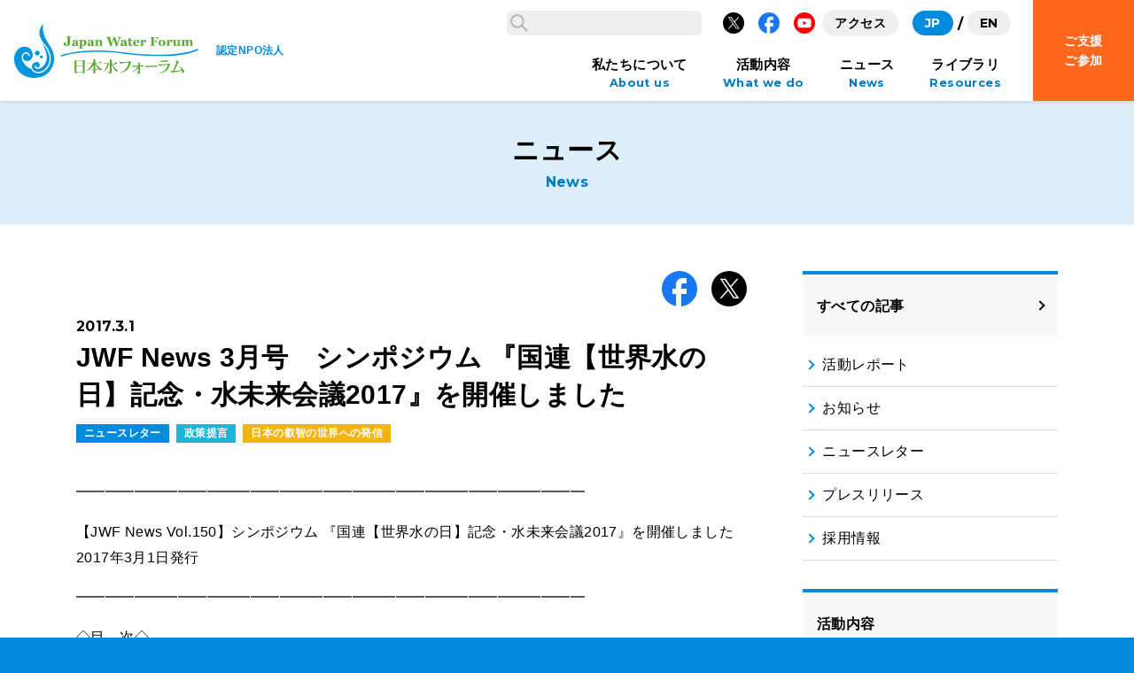

--- FILE ---
content_type: text/html; charset=UTF-8
request_url: https://www.waterforum.jp/news/4637/
body_size: 116219
content:
<!doctype html>
<html lang="ja">
<head>
  <meta charset="utf-8">
  <meta http-equiv="x-ua-compatible" content="ie=edge">
  <meta name="viewport" content="width=device-width, initial-scale=1">
  <meta name="format-detection" content="telephone=no">
  <title>JWF News 3月号　シンポジウム 『国連【世界水の日】記念・水未来会議2017』を開催しました &#8211; 日本水フォーラム</title>
<meta name='robots' content='max-image-preview:large' />
	<style>img:is([sizes="auto" i], [sizes^="auto," i]) { contain-intrinsic-size: 3000px 1500px }</style>
	<link rel='dns-prefetch' href='//fonts.googleapis.com' />
<link rel='dns-prefetch' href='//www.googletagmanager.com' />
<link rel="preconnect" href="https://fonts.gstatic.com">
<link rel="preload" as="style" href="https://www.waterforum.jp/wp/wp-includes/css/dist/block-library/style.min.css">
<link rel="preload" as="style" href="https://www.waterforum.jp/wp/wp-content/plugins/bogo/includes/css/style.css">
<link rel="preload" as="style" href="https://fonts.googleapis.com/css2?family=Montserrat:wght@400;700&#038;display=swap">
<link rel="preload" as="style" href="https://www.waterforum.jp/wp/wp-content/themes/jwf-3/assets/styles/app.css?id=91ea61f24534156ee1f3dd987856733f">
<link rel="preload" as="script" href="https://www.waterforum.jp/wp/wp-content/themes/jwf-3/assets/scripts/app.js?id=1802973511e06ae5d081ef082ed088f8">
<style id='wp-emoji-styles-inline-css' type='text/css'>

	img.wp-smiley, img.emoji {
		display: inline !important;
		border: none !important;
		box-shadow: none !important;
		height: 1em !important;
		width: 1em !important;
		margin: 0 0.07em !important;
		vertical-align: -0.1em !important;
		background: none !important;
		padding: 0 !important;
	}
</style>
<link rel='stylesheet' id='wp-block-library-css' href='https://www.waterforum.jp/wp/wp-includes/css/dist/block-library/style.min.css?ver=6.8.3' type='text/css' media='all' />
<style id='classic-theme-styles-inline-css' type='text/css'>
/*! This file is auto-generated */
.wp-block-button__link{color:#fff;background-color:#32373c;border-radius:9999px;box-shadow:none;text-decoration:none;padding:calc(.667em + 2px) calc(1.333em + 2px);font-size:1.125em}.wp-block-file__button{background:#32373c;color:#fff;text-decoration:none}
</style>
<style id='bogo-language-switcher-style-inline-css' type='text/css'>
ul.bogo-language-switcher li {
	list-style: none outside none;
	padding: 0;
}

#wpadminbar #wp-admin-bar-bogo-user-locale .ab-icon::before {
	content: "\f326";
	top: 2px;
}

/* National Flags */

.bogoflags,
.bogoflags-before:before {
	display: inline-block;
	width: 16px;
	height: 11px;
	background-image: none;
	background-color: transparent;
	border: none;
	padding: 0;
	margin: 0 4px;
	vertical-align: top;
}

.bogoflags-ad:before {
	content: url('/wp/wp-content/plugins/bogo/includes/css/../../images/flag-icons/ad.png');
}

.bogoflags-ae:before {
	content: url('/wp/wp-content/plugins/bogo/includes/css/../../images/flag-icons/ae.png');
}

.bogoflags-af:before {
	content: url('/wp/wp-content/plugins/bogo/includes/css/../../images/flag-icons/af.png');
}

.bogoflags-ag:before {
	content: url('/wp/wp-content/plugins/bogo/includes/css/../../images/flag-icons/ag.png');
}

.bogoflags-ai:before {
	content: url('/wp/wp-content/plugins/bogo/includes/css/../../images/flag-icons/ai.png');
}

.bogoflags-al:before {
	content: url('/wp/wp-content/plugins/bogo/includes/css/../../images/flag-icons/al.png');
}

.bogoflags-am:before {
	content: url('/wp/wp-content/plugins/bogo/includes/css/../../images/flag-icons/am.png');
}

.bogoflags-an:before {
	content: url('/wp/wp-content/plugins/bogo/includes/css/../../images/flag-icons/an.png');
}

.bogoflags-ao:before {
	content: url('/wp/wp-content/plugins/bogo/includes/css/../../images/flag-icons/ao.png');
}

.bogoflags-ar:before {
	content: url('/wp/wp-content/plugins/bogo/includes/css/../../images/flag-icons/ar.png');
}

.bogoflags-as:before {
	content: url('/wp/wp-content/plugins/bogo/includes/css/../../images/flag-icons/as.png');
}

.bogoflags-at:before {
	content: url('/wp/wp-content/plugins/bogo/includes/css/../../images/flag-icons/at.png');
}

.bogoflags-au:before {
	content: url('/wp/wp-content/plugins/bogo/includes/css/../../images/flag-icons/au.png');
}

.bogoflags-aw:before {
	content: url('/wp/wp-content/plugins/bogo/includes/css/../../images/flag-icons/aw.png');
}

.bogoflags-ax:before {
	content: url('/wp/wp-content/plugins/bogo/includes/css/../../images/flag-icons/ax.png');
}

.bogoflags-az:before {
	content: url('/wp/wp-content/plugins/bogo/includes/css/../../images/flag-icons/az.png');
}

.bogoflags-ba:before {
	content: url('/wp/wp-content/plugins/bogo/includes/css/../../images/flag-icons/ba.png');
}

.bogoflags-bb:before {
	content: url('/wp/wp-content/plugins/bogo/includes/css/../../images/flag-icons/bb.png');
}

.bogoflags-bd:before {
	content: url('/wp/wp-content/plugins/bogo/includes/css/../../images/flag-icons/bd.png');
}

.bogoflags-be:before {
	content: url('/wp/wp-content/plugins/bogo/includes/css/../../images/flag-icons/be.png');
}

.bogoflags-bf:before {
	content: url('/wp/wp-content/plugins/bogo/includes/css/../../images/flag-icons/bf.png');
}

.bogoflags-bg:before {
	content: url('/wp/wp-content/plugins/bogo/includes/css/../../images/flag-icons/bg.png');
}

.bogoflags-bh:before {
	content: url('/wp/wp-content/plugins/bogo/includes/css/../../images/flag-icons/bh.png');
}

.bogoflags-bi:before {
	content: url('/wp/wp-content/plugins/bogo/includes/css/../../images/flag-icons/bi.png');
}

.bogoflags-bj:before {
	content: url('/wp/wp-content/plugins/bogo/includes/css/../../images/flag-icons/bj.png');
}

.bogoflags-bm:before {
	content: url('/wp/wp-content/plugins/bogo/includes/css/../../images/flag-icons/bm.png');
}

.bogoflags-bn:before {
	content: url('/wp/wp-content/plugins/bogo/includes/css/../../images/flag-icons/bn.png');
}

.bogoflags-bo:before {
	content: url('/wp/wp-content/plugins/bogo/includes/css/../../images/flag-icons/bo.png');
}

.bogoflags-br:before {
	content: url('/wp/wp-content/plugins/bogo/includes/css/../../images/flag-icons/br.png');
}

.bogoflags-bs:before {
	content: url('/wp/wp-content/plugins/bogo/includes/css/../../images/flag-icons/bs.png');
}

.bogoflags-bt:before {
	content: url('/wp/wp-content/plugins/bogo/includes/css/../../images/flag-icons/bt.png');
}

.bogoflags-bv:before {
	content: url('/wp/wp-content/plugins/bogo/includes/css/../../images/flag-icons/bv.png');
}

.bogoflags-bw:before {
	content: url('/wp/wp-content/plugins/bogo/includes/css/../../images/flag-icons/bw.png');
}

.bogoflags-by:before {
	content: url('/wp/wp-content/plugins/bogo/includes/css/../../images/flag-icons/by.png');
}

.bogoflags-bz:before {
	content: url('/wp/wp-content/plugins/bogo/includes/css/../../images/flag-icons/bz.png');
}

.bogoflags-ca:before {
	content: url('/wp/wp-content/plugins/bogo/includes/css/../../images/flag-icons/ca.png');
}

.bogoflags-catalonia:before {
	content: url('/wp/wp-content/plugins/bogo/includes/css/../../images/flag-icons/catalonia.png');
}

.bogoflags-cc:before {
	content: url('/wp/wp-content/plugins/bogo/includes/css/../../images/flag-icons/cc.png');
}

.bogoflags-cd:before {
	content: url('/wp/wp-content/plugins/bogo/includes/css/../../images/flag-icons/cd.png');
}

.bogoflags-cf:before {
	content: url('/wp/wp-content/plugins/bogo/includes/css/../../images/flag-icons/cf.png');
}

.bogoflags-cg:before {
	content: url('/wp/wp-content/plugins/bogo/includes/css/../../images/flag-icons/cg.png');
}

.bogoflags-ch:before {
	content: url('/wp/wp-content/plugins/bogo/includes/css/../../images/flag-icons/ch.png');
}

.bogoflags-ci:before {
	content: url('/wp/wp-content/plugins/bogo/includes/css/../../images/flag-icons/ci.png');
}

.bogoflags-ck:before {
	content: url('/wp/wp-content/plugins/bogo/includes/css/../../images/flag-icons/ck.png');
}

.bogoflags-cl:before {
	content: url('/wp/wp-content/plugins/bogo/includes/css/../../images/flag-icons/cl.png');
}

.bogoflags-cm:before {
	content: url('/wp/wp-content/plugins/bogo/includes/css/../../images/flag-icons/cm.png');
}

.bogoflags-cn:before {
	content: url('/wp/wp-content/plugins/bogo/includes/css/../../images/flag-icons/cn.png');
}

.bogoflags-co:before {
	content: url('/wp/wp-content/plugins/bogo/includes/css/../../images/flag-icons/co.png');
}

.bogoflags-cr:before {
	content: url('/wp/wp-content/plugins/bogo/includes/css/../../images/flag-icons/cr.png');
}

.bogoflags-cs:before {
	content: url('/wp/wp-content/plugins/bogo/includes/css/../../images/flag-icons/cs.png');
}

.bogoflags-cu:before {
	content: url('/wp/wp-content/plugins/bogo/includes/css/../../images/flag-icons/cu.png');
}

.bogoflags-cv:before {
	content: url('/wp/wp-content/plugins/bogo/includes/css/../../images/flag-icons/cv.png');
}

.bogoflags-cx:before {
	content: url('/wp/wp-content/plugins/bogo/includes/css/../../images/flag-icons/cx.png');
}

.bogoflags-cy:before {
	content: url('/wp/wp-content/plugins/bogo/includes/css/../../images/flag-icons/cy.png');
}

.bogoflags-cz:before {
	content: url('/wp/wp-content/plugins/bogo/includes/css/../../images/flag-icons/cz.png');
}

.bogoflags-de:before {
	content: url('/wp/wp-content/plugins/bogo/includes/css/../../images/flag-icons/de.png');
}

.bogoflags-dj:before {
	content: url('/wp/wp-content/plugins/bogo/includes/css/../../images/flag-icons/dj.png');
}

.bogoflags-dk:before {
	content: url('/wp/wp-content/plugins/bogo/includes/css/../../images/flag-icons/dk.png');
}

.bogoflags-dm:before {
	content: url('/wp/wp-content/plugins/bogo/includes/css/../../images/flag-icons/dm.png');
}

.bogoflags-do:before {
	content: url('/wp/wp-content/plugins/bogo/includes/css/../../images/flag-icons/do.png');
}

.bogoflags-dz:before {
	content: url('/wp/wp-content/plugins/bogo/includes/css/../../images/flag-icons/dz.png');
}

.bogoflags-ec:before {
	content: url('/wp/wp-content/plugins/bogo/includes/css/../../images/flag-icons/ec.png');
}

.bogoflags-ee:before {
	content: url('/wp/wp-content/plugins/bogo/includes/css/../../images/flag-icons/ee.png');
}

.bogoflags-eg:before {
	content: url('/wp/wp-content/plugins/bogo/includes/css/../../images/flag-icons/eg.png');
}

.bogoflags-eh:before {
	content: url('/wp/wp-content/plugins/bogo/includes/css/../../images/flag-icons/eh.png');
}

.bogoflags-england:before {
	content: url('/wp/wp-content/plugins/bogo/includes/css/../../images/flag-icons/england.png');
}

.bogoflags-er:before {
	content: url('/wp/wp-content/plugins/bogo/includes/css/../../images/flag-icons/er.png');
}

.bogoflags-es:before {
	content: url('/wp/wp-content/plugins/bogo/includes/css/../../images/flag-icons/es.png');
}

.bogoflags-et:before {
	content: url('/wp/wp-content/plugins/bogo/includes/css/../../images/flag-icons/et.png');
}

.bogoflags-europeanunion:before {
	content: url('/wp/wp-content/plugins/bogo/includes/css/../../images/flag-icons/europeanunion.png');
}

.bogoflags-fam:before {
	content: url('/wp/wp-content/plugins/bogo/includes/css/../../images/flag-icons/fam.png');
}

.bogoflags-fi:before {
	content: url('/wp/wp-content/plugins/bogo/includes/css/../../images/flag-icons/fi.png');
}

.bogoflags-fj:before {
	content: url('/wp/wp-content/plugins/bogo/includes/css/../../images/flag-icons/fj.png');
}

.bogoflags-fk:before {
	content: url('/wp/wp-content/plugins/bogo/includes/css/../../images/flag-icons/fk.png');
}

.bogoflags-fm:before {
	content: url('/wp/wp-content/plugins/bogo/includes/css/../../images/flag-icons/fm.png');
}

.bogoflags-fo:before {
	content: url('/wp/wp-content/plugins/bogo/includes/css/../../images/flag-icons/fo.png');
}

.bogoflags-fr:before {
	content: url('/wp/wp-content/plugins/bogo/includes/css/../../images/flag-icons/fr.png');
}

.bogoflags-ga:before {
	content: url('/wp/wp-content/plugins/bogo/includes/css/../../images/flag-icons/ga.png');
}

.bogoflags-gb:before {
	content: url('/wp/wp-content/plugins/bogo/includes/css/../../images/flag-icons/gb.png');
}

.bogoflags-gd:before {
	content: url('/wp/wp-content/plugins/bogo/includes/css/../../images/flag-icons/gd.png');
}

.bogoflags-ge:before {
	content: url('/wp/wp-content/plugins/bogo/includes/css/../../images/flag-icons/ge.png');
}

.bogoflags-gf:before {
	content: url('/wp/wp-content/plugins/bogo/includes/css/../../images/flag-icons/gf.png');
}

.bogoflags-gh:before {
	content: url('/wp/wp-content/plugins/bogo/includes/css/../../images/flag-icons/gh.png');
}

.bogoflags-gi:before {
	content: url('/wp/wp-content/plugins/bogo/includes/css/../../images/flag-icons/gi.png');
}

.bogoflags-gl:before {
	content: url('/wp/wp-content/plugins/bogo/includes/css/../../images/flag-icons/gl.png');
}

.bogoflags-gm:before {
	content: url('/wp/wp-content/plugins/bogo/includes/css/../../images/flag-icons/gm.png');
}

.bogoflags-gn:before {
	content: url('/wp/wp-content/plugins/bogo/includes/css/../../images/flag-icons/gn.png');
}

.bogoflags-gp:before {
	content: url('/wp/wp-content/plugins/bogo/includes/css/../../images/flag-icons/gp.png');
}

.bogoflags-gq:before {
	content: url('/wp/wp-content/plugins/bogo/includes/css/../../images/flag-icons/gq.png');
}

.bogoflags-gr:before {
	content: url('/wp/wp-content/plugins/bogo/includes/css/../../images/flag-icons/gr.png');
}

.bogoflags-gs:before {
	content: url('/wp/wp-content/plugins/bogo/includes/css/../../images/flag-icons/gs.png');
}

.bogoflags-gt:before {
	content: url('/wp/wp-content/plugins/bogo/includes/css/../../images/flag-icons/gt.png');
}

.bogoflags-gu:before {
	content: url('/wp/wp-content/plugins/bogo/includes/css/../../images/flag-icons/gu.png');
}

.bogoflags-gw:before {
	content: url('/wp/wp-content/plugins/bogo/includes/css/../../images/flag-icons/gw.png');
}

.bogoflags-gy:before {
	content: url('/wp/wp-content/plugins/bogo/includes/css/../../images/flag-icons/gy.png');
}

.bogoflags-hk:before {
	content: url('/wp/wp-content/plugins/bogo/includes/css/../../images/flag-icons/hk.png');
}

.bogoflags-hm:before {
	content: url('/wp/wp-content/plugins/bogo/includes/css/../../images/flag-icons/hm.png');
}

.bogoflags-hn:before {
	content: url('/wp/wp-content/plugins/bogo/includes/css/../../images/flag-icons/hn.png');
}

.bogoflags-hr:before {
	content: url('/wp/wp-content/plugins/bogo/includes/css/../../images/flag-icons/hr.png');
}

.bogoflags-ht:before {
	content: url('/wp/wp-content/plugins/bogo/includes/css/../../images/flag-icons/ht.png');
}

.bogoflags-hu:before {
	content: url('/wp/wp-content/plugins/bogo/includes/css/../../images/flag-icons/hu.png');
}

.bogoflags-id:before {
	content: url('/wp/wp-content/plugins/bogo/includes/css/../../images/flag-icons/id.png');
}

.bogoflags-ie:before {
	content: url('/wp/wp-content/plugins/bogo/includes/css/../../images/flag-icons/ie.png');
}

.bogoflags-il:before {
	content: url('/wp/wp-content/plugins/bogo/includes/css/../../images/flag-icons/il.png');
}

.bogoflags-in:before {
	content: url('/wp/wp-content/plugins/bogo/includes/css/../../images/flag-icons/in.png');
}

.bogoflags-io:before {
	content: url('/wp/wp-content/plugins/bogo/includes/css/../../images/flag-icons/io.png');
}

.bogoflags-iq:before {
	content: url('/wp/wp-content/plugins/bogo/includes/css/../../images/flag-icons/iq.png');
}

.bogoflags-ir:before {
	content: url('/wp/wp-content/plugins/bogo/includes/css/../../images/flag-icons/ir.png');
}

.bogoflags-is:before {
	content: url('/wp/wp-content/plugins/bogo/includes/css/../../images/flag-icons/is.png');
}

.bogoflags-it:before {
	content: url('/wp/wp-content/plugins/bogo/includes/css/../../images/flag-icons/it.png');
}

.bogoflags-jm:before {
	content: url('/wp/wp-content/plugins/bogo/includes/css/../../images/flag-icons/jm.png');
}

.bogoflags-jo:before {
	content: url('/wp/wp-content/plugins/bogo/includes/css/../../images/flag-icons/jo.png');
}

.bogoflags-jp:before {
	content: url('/wp/wp-content/plugins/bogo/includes/css/../../images/flag-icons/jp.png');
}

.bogoflags-ke:before {
	content: url('/wp/wp-content/plugins/bogo/includes/css/../../images/flag-icons/ke.png');
}

.bogoflags-kg:before {
	content: url('/wp/wp-content/plugins/bogo/includes/css/../../images/flag-icons/kg.png');
}

.bogoflags-kh:before {
	content: url('/wp/wp-content/plugins/bogo/includes/css/../../images/flag-icons/kh.png');
}

.bogoflags-ki:before {
	content: url('/wp/wp-content/plugins/bogo/includes/css/../../images/flag-icons/ki.png');
}

.bogoflags-km:before {
	content: url('/wp/wp-content/plugins/bogo/includes/css/../../images/flag-icons/km.png');
}

.bogoflags-kn:before {
	content: url('/wp/wp-content/plugins/bogo/includes/css/../../images/flag-icons/kn.png');
}

.bogoflags-kp:before {
	content: url('/wp/wp-content/plugins/bogo/includes/css/../../images/flag-icons/kp.png');
}

.bogoflags-kr:before {
	content: url('/wp/wp-content/plugins/bogo/includes/css/../../images/flag-icons/kr.png');
}

.bogoflags-kw:before {
	content: url('/wp/wp-content/plugins/bogo/includes/css/../../images/flag-icons/kw.png');
}

.bogoflags-ky:before {
	content: url('/wp/wp-content/plugins/bogo/includes/css/../../images/flag-icons/ky.png');
}

.bogoflags-kz:before {
	content: url('/wp/wp-content/plugins/bogo/includes/css/../../images/flag-icons/kz.png');
}

.bogoflags-la:before {
	content: url('/wp/wp-content/plugins/bogo/includes/css/../../images/flag-icons/la.png');
}

.bogoflags-lb:before {
	content: url('/wp/wp-content/plugins/bogo/includes/css/../../images/flag-icons/lb.png');
}

.bogoflags-lc:before {
	content: url('/wp/wp-content/plugins/bogo/includes/css/../../images/flag-icons/lc.png');
}

.bogoflags-li:before {
	content: url('/wp/wp-content/plugins/bogo/includes/css/../../images/flag-icons/li.png');
}

.bogoflags-lk:before {
	content: url('/wp/wp-content/plugins/bogo/includes/css/../../images/flag-icons/lk.png');
}

.bogoflags-lr:before {
	content: url('/wp/wp-content/plugins/bogo/includes/css/../../images/flag-icons/lr.png');
}

.bogoflags-ls:before {
	content: url('/wp/wp-content/plugins/bogo/includes/css/../../images/flag-icons/ls.png');
}

.bogoflags-lt:before {
	content: url('/wp/wp-content/plugins/bogo/includes/css/../../images/flag-icons/lt.png');
}

.bogoflags-lu:before {
	content: url('/wp/wp-content/plugins/bogo/includes/css/../../images/flag-icons/lu.png');
}

.bogoflags-lv:before {
	content: url('/wp/wp-content/plugins/bogo/includes/css/../../images/flag-icons/lv.png');
}

.bogoflags-ly:before {
	content: url('/wp/wp-content/plugins/bogo/includes/css/../../images/flag-icons/ly.png');
}

.bogoflags-ma:before {
	content: url('/wp/wp-content/plugins/bogo/includes/css/../../images/flag-icons/ma.png');
}

.bogoflags-mc:before {
	content: url('/wp/wp-content/plugins/bogo/includes/css/../../images/flag-icons/mc.png');
}

.bogoflags-md:before {
	content: url('/wp/wp-content/plugins/bogo/includes/css/../../images/flag-icons/md.png');
}

.bogoflags-me:before {
	content: url('/wp/wp-content/plugins/bogo/includes/css/../../images/flag-icons/me.png');
}

.bogoflags-mg:before {
	content: url('/wp/wp-content/plugins/bogo/includes/css/../../images/flag-icons/mg.png');
}

.bogoflags-mh:before {
	content: url('/wp/wp-content/plugins/bogo/includes/css/../../images/flag-icons/mh.png');
}

.bogoflags-mk:before {
	content: url('/wp/wp-content/plugins/bogo/includes/css/../../images/flag-icons/mk.png');
}

.bogoflags-ml:before {
	content: url('/wp/wp-content/plugins/bogo/includes/css/../../images/flag-icons/ml.png');
}

.bogoflags-mm:before {
	content: url('/wp/wp-content/plugins/bogo/includes/css/../../images/flag-icons/mm.png');
}

.bogoflags-mn:before {
	content: url('/wp/wp-content/plugins/bogo/includes/css/../../images/flag-icons/mn.png');
}

.bogoflags-mo:before {
	content: url('/wp/wp-content/plugins/bogo/includes/css/../../images/flag-icons/mo.png');
}

.bogoflags-mp:before {
	content: url('/wp/wp-content/plugins/bogo/includes/css/../../images/flag-icons/mp.png');
}

.bogoflags-mq:before {
	content: url('/wp/wp-content/plugins/bogo/includes/css/../../images/flag-icons/mq.png');
}

.bogoflags-mr:before {
	content: url('/wp/wp-content/plugins/bogo/includes/css/../../images/flag-icons/mr.png');
}

.bogoflags-ms:before {
	content: url('/wp/wp-content/plugins/bogo/includes/css/../../images/flag-icons/ms.png');
}

.bogoflags-mt:before {
	content: url('/wp/wp-content/plugins/bogo/includes/css/../../images/flag-icons/mt.png');
}

.bogoflags-mu:before {
	content: url('/wp/wp-content/plugins/bogo/includes/css/../../images/flag-icons/mu.png');
}

.bogoflags-mv:before {
	content: url('/wp/wp-content/plugins/bogo/includes/css/../../images/flag-icons/mv.png');
}

.bogoflags-mw:before {
	content: url('/wp/wp-content/plugins/bogo/includes/css/../../images/flag-icons/mw.png');
}

.bogoflags-mx:before {
	content: url('/wp/wp-content/plugins/bogo/includes/css/../../images/flag-icons/mx.png');
}

.bogoflags-my:before {
	content: url('/wp/wp-content/plugins/bogo/includes/css/../../images/flag-icons/my.png');
}

.bogoflags-mz:before {
	content: url('/wp/wp-content/plugins/bogo/includes/css/../../images/flag-icons/mz.png');
}

.bogoflags-na:before {
	content: url('/wp/wp-content/plugins/bogo/includes/css/../../images/flag-icons/na.png');
}

.bogoflags-nc:before {
	content: url('/wp/wp-content/plugins/bogo/includes/css/../../images/flag-icons/nc.png');
}

.bogoflags-ne:before {
	content: url('/wp/wp-content/plugins/bogo/includes/css/../../images/flag-icons/ne.png');
}

.bogoflags-nf:before {
	content: url('/wp/wp-content/plugins/bogo/includes/css/../../images/flag-icons/nf.png');
}

.bogoflags-ng:before {
	content: url('/wp/wp-content/plugins/bogo/includes/css/../../images/flag-icons/ng.png');
}

.bogoflags-ni:before {
	content: url('/wp/wp-content/plugins/bogo/includes/css/../../images/flag-icons/ni.png');
}

.bogoflags-nl:before {
	content: url('/wp/wp-content/plugins/bogo/includes/css/../../images/flag-icons/nl.png');
}

.bogoflags-no:before {
	content: url('/wp/wp-content/plugins/bogo/includes/css/../../images/flag-icons/no.png');
}

.bogoflags-np:before {
	content: url('/wp/wp-content/plugins/bogo/includes/css/../../images/flag-icons/np.png');
}

.bogoflags-nr:before {
	content: url('/wp/wp-content/plugins/bogo/includes/css/../../images/flag-icons/nr.png');
}

.bogoflags-nu:before {
	content: url('/wp/wp-content/plugins/bogo/includes/css/../../images/flag-icons/nu.png');
}

.bogoflags-nz:before {
	content: url('/wp/wp-content/plugins/bogo/includes/css/../../images/flag-icons/nz.png');
}

.bogoflags-om:before {
	content: url('/wp/wp-content/plugins/bogo/includes/css/../../images/flag-icons/om.png');
}

.bogoflags-pa:before {
	content: url('/wp/wp-content/plugins/bogo/includes/css/../../images/flag-icons/pa.png');
}

.bogoflags-pe:before {
	content: url('/wp/wp-content/plugins/bogo/includes/css/../../images/flag-icons/pe.png');
}

.bogoflags-pf:before {
	content: url('/wp/wp-content/plugins/bogo/includes/css/../../images/flag-icons/pf.png');
}

.bogoflags-pg:before {
	content: url('/wp/wp-content/plugins/bogo/includes/css/../../images/flag-icons/pg.png');
}

.bogoflags-ph:before {
	content: url('/wp/wp-content/plugins/bogo/includes/css/../../images/flag-icons/ph.png');
}

.bogoflags-pk:before {
	content: url('/wp/wp-content/plugins/bogo/includes/css/../../images/flag-icons/pk.png');
}

.bogoflags-pl:before {
	content: url('/wp/wp-content/plugins/bogo/includes/css/../../images/flag-icons/pl.png');
}

.bogoflags-pm:before {
	content: url('/wp/wp-content/plugins/bogo/includes/css/../../images/flag-icons/pm.png');
}

.bogoflags-pn:before {
	content: url('/wp/wp-content/plugins/bogo/includes/css/../../images/flag-icons/pn.png');
}

.bogoflags-pr:before {
	content: url('/wp/wp-content/plugins/bogo/includes/css/../../images/flag-icons/pr.png');
}

.bogoflags-ps:before {
	content: url('/wp/wp-content/plugins/bogo/includes/css/../../images/flag-icons/ps.png');
}

.bogoflags-pt:before {
	content: url('/wp/wp-content/plugins/bogo/includes/css/../../images/flag-icons/pt.png');
}

.bogoflags-pw:before {
	content: url('/wp/wp-content/plugins/bogo/includes/css/../../images/flag-icons/pw.png');
}

.bogoflags-py:before {
	content: url('/wp/wp-content/plugins/bogo/includes/css/../../images/flag-icons/py.png');
}

.bogoflags-qa:before {
	content: url('/wp/wp-content/plugins/bogo/includes/css/../../images/flag-icons/qa.png');
}

.bogoflags-re:before {
	content: url('/wp/wp-content/plugins/bogo/includes/css/../../images/flag-icons/re.png');
}

.bogoflags-ro:before {
	content: url('/wp/wp-content/plugins/bogo/includes/css/../../images/flag-icons/ro.png');
}

.bogoflags-rs:before {
	content: url('/wp/wp-content/plugins/bogo/includes/css/../../images/flag-icons/rs.png');
}

.bogoflags-ru:before {
	content: url('/wp/wp-content/plugins/bogo/includes/css/../../images/flag-icons/ru.png');
}

.bogoflags-rw:before {
	content: url('/wp/wp-content/plugins/bogo/includes/css/../../images/flag-icons/rw.png');
}

.bogoflags-sa:before {
	content: url('/wp/wp-content/plugins/bogo/includes/css/../../images/flag-icons/sa.png');
}

.bogoflags-sb:before {
	content: url('/wp/wp-content/plugins/bogo/includes/css/../../images/flag-icons/sb.png');
}

.bogoflags-sc:before {
	content: url('/wp/wp-content/plugins/bogo/includes/css/../../images/flag-icons/sc.png');
}

.bogoflags-scotland:before {
	content: url('/wp/wp-content/plugins/bogo/includes/css/../../images/flag-icons/scotland.png');
}

.bogoflags-sd:before {
	content: url('/wp/wp-content/plugins/bogo/includes/css/../../images/flag-icons/sd.png');
}

.bogoflags-se:before {
	content: url('/wp/wp-content/plugins/bogo/includes/css/../../images/flag-icons/se.png');
}

.bogoflags-sg:before {
	content: url('/wp/wp-content/plugins/bogo/includes/css/../../images/flag-icons/sg.png');
}

.bogoflags-sh:before {
	content: url('/wp/wp-content/plugins/bogo/includes/css/../../images/flag-icons/sh.png');
}

.bogoflags-si:before {
	content: url('/wp/wp-content/plugins/bogo/includes/css/../../images/flag-icons/si.png');
}

.bogoflags-sj:before {
	content: url('/wp/wp-content/plugins/bogo/includes/css/../../images/flag-icons/sj.png');
}

.bogoflags-sk:before {
	content: url('/wp/wp-content/plugins/bogo/includes/css/../../images/flag-icons/sk.png');
}

.bogoflags-sl:before {
	content: url('/wp/wp-content/plugins/bogo/includes/css/../../images/flag-icons/sl.png');
}

.bogoflags-sm:before {
	content: url('/wp/wp-content/plugins/bogo/includes/css/../../images/flag-icons/sm.png');
}

.bogoflags-sn:before {
	content: url('/wp/wp-content/plugins/bogo/includes/css/../../images/flag-icons/sn.png');
}

.bogoflags-so:before {
	content: url('/wp/wp-content/plugins/bogo/includes/css/../../images/flag-icons/so.png');
}

.bogoflags-sr:before {
	content: url('/wp/wp-content/plugins/bogo/includes/css/../../images/flag-icons/sr.png');
}

.bogoflags-st:before {
	content: url('/wp/wp-content/plugins/bogo/includes/css/../../images/flag-icons/st.png');
}

.bogoflags-sv:before {
	content: url('/wp/wp-content/plugins/bogo/includes/css/../../images/flag-icons/sv.png');
}

.bogoflags-sy:before {
	content: url('/wp/wp-content/plugins/bogo/includes/css/../../images/flag-icons/sy.png');
}

.bogoflags-sz:before {
	content: url('/wp/wp-content/plugins/bogo/includes/css/../../images/flag-icons/sz.png');
}

.bogoflags-tc:before {
	content: url('/wp/wp-content/plugins/bogo/includes/css/../../images/flag-icons/tc.png');
}

.bogoflags-td:before {
	content: url('/wp/wp-content/plugins/bogo/includes/css/../../images/flag-icons/td.png');
}

.bogoflags-tf:before {
	content: url('/wp/wp-content/plugins/bogo/includes/css/../../images/flag-icons/tf.png');
}

.bogoflags-tg:before {
	content: url('/wp/wp-content/plugins/bogo/includes/css/../../images/flag-icons/tg.png');
}

.bogoflags-th:before {
	content: url('/wp/wp-content/plugins/bogo/includes/css/../../images/flag-icons/th.png');
}

.bogoflags-tj:before {
	content: url('/wp/wp-content/plugins/bogo/includes/css/../../images/flag-icons/tj.png');
}

.bogoflags-tk:before {
	content: url('/wp/wp-content/plugins/bogo/includes/css/../../images/flag-icons/tk.png');
}

.bogoflags-tl:before {
	content: url('/wp/wp-content/plugins/bogo/includes/css/../../images/flag-icons/tl.png');
}

.bogoflags-tm:before {
	content: url('/wp/wp-content/plugins/bogo/includes/css/../../images/flag-icons/tm.png');
}

.bogoflags-tn:before {
	content: url('/wp/wp-content/plugins/bogo/includes/css/../../images/flag-icons/tn.png');
}

.bogoflags-to:before {
	content: url('/wp/wp-content/plugins/bogo/includes/css/../../images/flag-icons/to.png');
}

.bogoflags-tr:before {
	content: url('/wp/wp-content/plugins/bogo/includes/css/../../images/flag-icons/tr.png');
}

.bogoflags-tt:before {
	content: url('/wp/wp-content/plugins/bogo/includes/css/../../images/flag-icons/tt.png');
}

.bogoflags-tv:before {
	content: url('/wp/wp-content/plugins/bogo/includes/css/../../images/flag-icons/tv.png');
}

.bogoflags-tw:before {
	content: url('/wp/wp-content/plugins/bogo/includes/css/../../images/flag-icons/tw.png');
}

.bogoflags-tz:before {
	content: url('/wp/wp-content/plugins/bogo/includes/css/../../images/flag-icons/tz.png');
}

.bogoflags-ua:before {
	content: url('/wp/wp-content/plugins/bogo/includes/css/../../images/flag-icons/ua.png');
}

.bogoflags-ug:before {
	content: url('/wp/wp-content/plugins/bogo/includes/css/../../images/flag-icons/ug.png');
}

.bogoflags-um:before {
	content: url('/wp/wp-content/plugins/bogo/includes/css/../../images/flag-icons/um.png');
}

.bogoflags-us:before {
	content: url('/wp/wp-content/plugins/bogo/includes/css/../../images/flag-icons/us.png');
}

.bogoflags-uy:before {
	content: url('/wp/wp-content/plugins/bogo/includes/css/../../images/flag-icons/uy.png');
}

.bogoflags-uz:before {
	content: url('/wp/wp-content/plugins/bogo/includes/css/../../images/flag-icons/uz.png');
}

.bogoflags-va:before {
	content: url('/wp/wp-content/plugins/bogo/includes/css/../../images/flag-icons/va.png');
}

.bogoflags-vc:before {
	content: url('/wp/wp-content/plugins/bogo/includes/css/../../images/flag-icons/vc.png');
}

.bogoflags-ve:before {
	content: url('/wp/wp-content/plugins/bogo/includes/css/../../images/flag-icons/ve.png');
}

.bogoflags-vg:before {
	content: url('/wp/wp-content/plugins/bogo/includes/css/../../images/flag-icons/vg.png');
}

.bogoflags-vi:before {
	content: url('/wp/wp-content/plugins/bogo/includes/css/../../images/flag-icons/vi.png');
}

.bogoflags-vn:before {
	content: url('/wp/wp-content/plugins/bogo/includes/css/../../images/flag-icons/vn.png');
}

.bogoflags-vu:before {
	content: url('/wp/wp-content/plugins/bogo/includes/css/../../images/flag-icons/vu.png');
}

.bogoflags-wales:before {
	content: url('/wp/wp-content/plugins/bogo/includes/css/../../images/flag-icons/wales.png');
}

.bogoflags-wf:before {
	content: url('/wp/wp-content/plugins/bogo/includes/css/../../images/flag-icons/wf.png');
}

.bogoflags-ws:before {
	content: url('/wp/wp-content/plugins/bogo/includes/css/../../images/flag-icons/ws.png');
}

.bogoflags-ye:before {
	content: url('/wp/wp-content/plugins/bogo/includes/css/../../images/flag-icons/ye.png');
}

.bogoflags-yt:before {
	content: url('/wp/wp-content/plugins/bogo/includes/css/../../images/flag-icons/yt.png');
}

.bogoflags-za:before {
	content: url('/wp/wp-content/plugins/bogo/includes/css/../../images/flag-icons/za.png');
}

.bogoflags-zm:before {
	content: url('/wp/wp-content/plugins/bogo/includes/css/../../images/flag-icons/zm.png');
}

.bogoflags-zw:before {
	content: url('/wp/wp-content/plugins/bogo/includes/css/../../images/flag-icons/zw.png');
}

</style>
<style id='global-styles-inline-css' type='text/css'>
:root{--wp--preset--aspect-ratio--square: 1;--wp--preset--aspect-ratio--4-3: 4/3;--wp--preset--aspect-ratio--3-4: 3/4;--wp--preset--aspect-ratio--3-2: 3/2;--wp--preset--aspect-ratio--2-3: 2/3;--wp--preset--aspect-ratio--16-9: 16/9;--wp--preset--aspect-ratio--9-16: 9/16;--wp--preset--color--black: #000000;--wp--preset--color--cyan-bluish-gray: #abb8c3;--wp--preset--color--white: #ffffff;--wp--preset--color--pale-pink: #f78da7;--wp--preset--color--vivid-red: #cf2e2e;--wp--preset--color--luminous-vivid-orange: #ff6900;--wp--preset--color--luminous-vivid-amber: #fcb900;--wp--preset--color--light-green-cyan: #7bdcb5;--wp--preset--color--vivid-green-cyan: #00d084;--wp--preset--color--pale-cyan-blue: #8ed1fc;--wp--preset--color--vivid-cyan-blue: #0693e3;--wp--preset--color--vivid-purple: #9b51e0;--wp--preset--gradient--vivid-cyan-blue-to-vivid-purple: linear-gradient(135deg,rgba(6,147,227,1) 0%,rgb(155,81,224) 100%);--wp--preset--gradient--light-green-cyan-to-vivid-green-cyan: linear-gradient(135deg,rgb(122,220,180) 0%,rgb(0,208,130) 100%);--wp--preset--gradient--luminous-vivid-amber-to-luminous-vivid-orange: linear-gradient(135deg,rgba(252,185,0,1) 0%,rgba(255,105,0,1) 100%);--wp--preset--gradient--luminous-vivid-orange-to-vivid-red: linear-gradient(135deg,rgba(255,105,0,1) 0%,rgb(207,46,46) 100%);--wp--preset--gradient--very-light-gray-to-cyan-bluish-gray: linear-gradient(135deg,rgb(238,238,238) 0%,rgb(169,184,195) 100%);--wp--preset--gradient--cool-to-warm-spectrum: linear-gradient(135deg,rgb(74,234,220) 0%,rgb(151,120,209) 20%,rgb(207,42,186) 40%,rgb(238,44,130) 60%,rgb(251,105,98) 80%,rgb(254,248,76) 100%);--wp--preset--gradient--blush-light-purple: linear-gradient(135deg,rgb(255,206,236) 0%,rgb(152,150,240) 100%);--wp--preset--gradient--blush-bordeaux: linear-gradient(135deg,rgb(254,205,165) 0%,rgb(254,45,45) 50%,rgb(107,0,62) 100%);--wp--preset--gradient--luminous-dusk: linear-gradient(135deg,rgb(255,203,112) 0%,rgb(199,81,192) 50%,rgb(65,88,208) 100%);--wp--preset--gradient--pale-ocean: linear-gradient(135deg,rgb(255,245,203) 0%,rgb(182,227,212) 50%,rgb(51,167,181) 100%);--wp--preset--gradient--electric-grass: linear-gradient(135deg,rgb(202,248,128) 0%,rgb(113,206,126) 100%);--wp--preset--gradient--midnight: linear-gradient(135deg,rgb(2,3,129) 0%,rgb(40,116,252) 100%);--wp--preset--font-size--small: 13px;--wp--preset--font-size--medium: 20px;--wp--preset--font-size--large: 36px;--wp--preset--font-size--x-large: 42px;--wp--preset--spacing--20: 0.44rem;--wp--preset--spacing--30: 0.67rem;--wp--preset--spacing--40: 1rem;--wp--preset--spacing--50: 1.5rem;--wp--preset--spacing--60: 2.25rem;--wp--preset--spacing--70: 3.38rem;--wp--preset--spacing--80: 5.06rem;--wp--preset--shadow--natural: 6px 6px 9px rgba(0, 0, 0, 0.2);--wp--preset--shadow--deep: 12px 12px 50px rgba(0, 0, 0, 0.4);--wp--preset--shadow--sharp: 6px 6px 0px rgba(0, 0, 0, 0.2);--wp--preset--shadow--outlined: 6px 6px 0px -3px rgba(255, 255, 255, 1), 6px 6px rgba(0, 0, 0, 1);--wp--preset--shadow--crisp: 6px 6px 0px rgba(0, 0, 0, 1);}:where(.is-layout-flex){gap: 0.5em;}:where(.is-layout-grid){gap: 0.5em;}body .is-layout-flex{display: flex;}.is-layout-flex{flex-wrap: wrap;align-items: center;}.is-layout-flex > :is(*, div){margin: 0;}body .is-layout-grid{display: grid;}.is-layout-grid > :is(*, div){margin: 0;}:where(.wp-block-columns.is-layout-flex){gap: 2em;}:where(.wp-block-columns.is-layout-grid){gap: 2em;}:where(.wp-block-post-template.is-layout-flex){gap: 1.25em;}:where(.wp-block-post-template.is-layout-grid){gap: 1.25em;}.has-black-color{color: var(--wp--preset--color--black) !important;}.has-cyan-bluish-gray-color{color: var(--wp--preset--color--cyan-bluish-gray) !important;}.has-white-color{color: var(--wp--preset--color--white) !important;}.has-pale-pink-color{color: var(--wp--preset--color--pale-pink) !important;}.has-vivid-red-color{color: var(--wp--preset--color--vivid-red) !important;}.has-luminous-vivid-orange-color{color: var(--wp--preset--color--luminous-vivid-orange) !important;}.has-luminous-vivid-amber-color{color: var(--wp--preset--color--luminous-vivid-amber) !important;}.has-light-green-cyan-color{color: var(--wp--preset--color--light-green-cyan) !important;}.has-vivid-green-cyan-color{color: var(--wp--preset--color--vivid-green-cyan) !important;}.has-pale-cyan-blue-color{color: var(--wp--preset--color--pale-cyan-blue) !important;}.has-vivid-cyan-blue-color{color: var(--wp--preset--color--vivid-cyan-blue) !important;}.has-vivid-purple-color{color: var(--wp--preset--color--vivid-purple) !important;}.has-black-background-color{background-color: var(--wp--preset--color--black) !important;}.has-cyan-bluish-gray-background-color{background-color: var(--wp--preset--color--cyan-bluish-gray) !important;}.has-white-background-color{background-color: var(--wp--preset--color--white) !important;}.has-pale-pink-background-color{background-color: var(--wp--preset--color--pale-pink) !important;}.has-vivid-red-background-color{background-color: var(--wp--preset--color--vivid-red) !important;}.has-luminous-vivid-orange-background-color{background-color: var(--wp--preset--color--luminous-vivid-orange) !important;}.has-luminous-vivid-amber-background-color{background-color: var(--wp--preset--color--luminous-vivid-amber) !important;}.has-light-green-cyan-background-color{background-color: var(--wp--preset--color--light-green-cyan) !important;}.has-vivid-green-cyan-background-color{background-color: var(--wp--preset--color--vivid-green-cyan) !important;}.has-pale-cyan-blue-background-color{background-color: var(--wp--preset--color--pale-cyan-blue) !important;}.has-vivid-cyan-blue-background-color{background-color: var(--wp--preset--color--vivid-cyan-blue) !important;}.has-vivid-purple-background-color{background-color: var(--wp--preset--color--vivid-purple) !important;}.has-black-border-color{border-color: var(--wp--preset--color--black) !important;}.has-cyan-bluish-gray-border-color{border-color: var(--wp--preset--color--cyan-bluish-gray) !important;}.has-white-border-color{border-color: var(--wp--preset--color--white) !important;}.has-pale-pink-border-color{border-color: var(--wp--preset--color--pale-pink) !important;}.has-vivid-red-border-color{border-color: var(--wp--preset--color--vivid-red) !important;}.has-luminous-vivid-orange-border-color{border-color: var(--wp--preset--color--luminous-vivid-orange) !important;}.has-luminous-vivid-amber-border-color{border-color: var(--wp--preset--color--luminous-vivid-amber) !important;}.has-light-green-cyan-border-color{border-color: var(--wp--preset--color--light-green-cyan) !important;}.has-vivid-green-cyan-border-color{border-color: var(--wp--preset--color--vivid-green-cyan) !important;}.has-pale-cyan-blue-border-color{border-color: var(--wp--preset--color--pale-cyan-blue) !important;}.has-vivid-cyan-blue-border-color{border-color: var(--wp--preset--color--vivid-cyan-blue) !important;}.has-vivid-purple-border-color{border-color: var(--wp--preset--color--vivid-purple) !important;}.has-vivid-cyan-blue-to-vivid-purple-gradient-background{background: var(--wp--preset--gradient--vivid-cyan-blue-to-vivid-purple) !important;}.has-light-green-cyan-to-vivid-green-cyan-gradient-background{background: var(--wp--preset--gradient--light-green-cyan-to-vivid-green-cyan) !important;}.has-luminous-vivid-amber-to-luminous-vivid-orange-gradient-background{background: var(--wp--preset--gradient--luminous-vivid-amber-to-luminous-vivid-orange) !important;}.has-luminous-vivid-orange-to-vivid-red-gradient-background{background: var(--wp--preset--gradient--luminous-vivid-orange-to-vivid-red) !important;}.has-very-light-gray-to-cyan-bluish-gray-gradient-background{background: var(--wp--preset--gradient--very-light-gray-to-cyan-bluish-gray) !important;}.has-cool-to-warm-spectrum-gradient-background{background: var(--wp--preset--gradient--cool-to-warm-spectrum) !important;}.has-blush-light-purple-gradient-background{background: var(--wp--preset--gradient--blush-light-purple) !important;}.has-blush-bordeaux-gradient-background{background: var(--wp--preset--gradient--blush-bordeaux) !important;}.has-luminous-dusk-gradient-background{background: var(--wp--preset--gradient--luminous-dusk) !important;}.has-pale-ocean-gradient-background{background: var(--wp--preset--gradient--pale-ocean) !important;}.has-electric-grass-gradient-background{background: var(--wp--preset--gradient--electric-grass) !important;}.has-midnight-gradient-background{background: var(--wp--preset--gradient--midnight) !important;}.has-small-font-size{font-size: var(--wp--preset--font-size--small) !important;}.has-medium-font-size{font-size: var(--wp--preset--font-size--medium) !important;}.has-large-font-size{font-size: var(--wp--preset--font-size--large) !important;}.has-x-large-font-size{font-size: var(--wp--preset--font-size--x-large) !important;}
:where(.wp-block-post-template.is-layout-flex){gap: 1.25em;}:where(.wp-block-post-template.is-layout-grid){gap: 1.25em;}
:where(.wp-block-columns.is-layout-flex){gap: 2em;}:where(.wp-block-columns.is-layout-grid){gap: 2em;}
:root :where(.wp-block-pullquote){font-size: 1.5em;line-height: 1.6;}
</style>
<link rel='stylesheet' id='bogo-css' href='https://www.waterforum.jp/wp/wp-content/plugins/bogo/includes/css/style.css?ver=3.6.1' type='text/css' media='all' />
<link rel='stylesheet' id='google-fonts-montserrat-css' href='https://fonts.googleapis.com/css2?family=Montserrat:wght@400;700&#038;display=swap' type='text/css' media='all' />
<link rel='stylesheet' id='styles/app-css' href='https://www.waterforum.jp/wp/wp-content/themes/jwf-3/assets/styles/app.css?id=91ea61f24534156ee1f3dd987856733f' type='text/css' media='all' />
<link rel="canonical" href="https://www.waterforum.jp/news/4637/" />
<link rel="icon" href="https://www.waterforum.jp/wp/wp-content/uploads/2021/04/cropped-favicon-32x32.png" sizes="32x32" />
<link rel="icon" href="https://www.waterforum.jp/wp/wp-content/uploads/2021/04/cropped-favicon-192x192.png" sizes="192x192" />
<link rel="apple-touch-icon" href="https://www.waterforum.jp/wp/wp-content/uploads/2021/04/cropped-favicon-180x180.png" />
<meta name="msapplication-TileImage" content="https://www.waterforum.jp/wp/wp-content/uploads/2021/04/cropped-favicon-270x270.png" />
<script async src="https://www.googletagmanager.com/gtag/js?id=UA-17587371-1"></script>
<script>
  window.dataLayer = window.dataLayer || [];
  function gtag(){dataLayer.push(arguments);}
  gtag('js', new Date());
  gtag('config', 'UA-17587371-1');
</script>
</head>

<body class="wp-singular news-template-default single single-news postid-4637 wp-theme-jwf-3 ja 4637 sidebar-primary">
  <div data-header-trigger></div>

<header class="header">
  <div class="header__container">
    <div class="header__brand">
      <div class="header__brandLogo">      <a class="brandLogo" href="https://www.waterforum.jp/">
        <span class="site-title sr-only">日本水フォーラム</span>
        <svg xmlns="http://www.w3.org/2000/svg" viewBox="0 0 223.84 76.95"><path fill="none" d="M0 0h223.84v76.95H0z"/><path d="M72.39 22.78l-.5.07-.47.11a.53.53 0 00-.39.29 1.28 1.28 0 00-.09.48v5.84a3.26 3.26 0 01-.32 1.48 3.17 3.17 0 01-.89 1.13 4.15 4.15 0 01-1.28.68 5.18 5.18 0 01-1.52.23 3.5 3.5 0 01-2.25-.68 2.24 2.24 0 01-.85-1.85 1.76 1.76 0 01.39-1.15 1.37 1.37 0 011.09-.41 1.41 1.41 0 011 .38 1.25 1.25 0 01.39.94 1.38 1.38 0 01-.33.89 5.39 5.39 0 01-.77.74V32a.64.64 0 00.29.25 1.06 1.06 0 00.46.1 1.7 1.7 0 001.4-.64 3.12 3.12 0 00.51-1.94v-6a1 1 0 00-.08-.45.72.72 0 00-.4-.31 2.69 2.69 0 00-.55-.17l-.53-.1v-.59h5.66zm8.46 9.89a6.2 6.2 0 01-.69.23 3.48 3.48 0 01-.85.11 2.28 2.28 0 01-1.2-.25 1.22 1.22 0 01-.52-.7 5.34 5.34 0 01-.44.39 4.34 4.34 0 01-.46.28 4.39 4.39 0 01-.61.21 4.47 4.47 0 01-.82.07 2 2 0 01-1.33-.46 1.52 1.52 0 01-.56-1.22 2.34 2.34 0 01.12-.74 1.73 1.73 0 01.35-.54 1.89 1.89 0 01.47-.36l.58-.26c.4-.14.89-.3 1.45-.46a9.18 9.18 0 001.25-.42v-1.11a1.31 1.31 0 00-.19-.44.83.83 0 00-.83-.51 1.22 1.22 0 00-.5.08 2 2 0 00-.32.17 2.58 2.58 0 00.12.42 1.65 1.65 0 01.09.54.75.75 0 01-.06.29.68.68 0 01-.17.28 1.55 1.55 0 01-.35.21 1.68 1.68 0 01-.59.07 1.16 1.16 0 01-.85-.27 1 1 0 010-1.36 2.86 2.86 0 01.73-.5 4.57 4.57 0 011-.31 5.89 5.89 0 011-.11 9.39 9.39 0 011.19.08 2.57 2.57 0 011 .32 1.66 1.66 0 01.66.68 2.45 2.45 0 01.25 1.16v3.18a1.27 1.27 0 00.09.47.61.61 0 00.28.27 1 1 0 00.35.06h.44zm-3.3-3.48c-.25.09-.51.18-.76.29a3.05 3.05 0 00-.61.34 1.19 1.19 0 00-.39.47 1.56 1.56 0 00-.15.67 1 1 0 00.24.74.81.81 0 00.6.23 1.12 1.12 0 00.62-.15 1.65 1.65 0 00.43-.36zm11.96.32a3.47 3.47 0 01-1 2.43 3.09 3.09 0 01-2.39 1 3.4 3.4 0 01-1-.13 2.37 2.37 0 01-.66-.32v1.89a.76.76 0 00.1.41.55.55 0 00.29.25 2.19 2.19 0 00.5.14 5.17 5.17 0 00.55.07v.51H81v-.51h.44a1.8 1.8 0 00.39-.08.44.44 0 00.3-.25.9.9 0 00.08-.4v-6.89a1 1 0 00-.1-.38.76.76 0 00-.26-.3 1.14 1.14 0 00-.36-.15 3.21 3.21 0 00-.43-.07v-.51l3.25-.16.1.08v.74h.06a3.25 3.25 0 011-.7 2.66 2.66 0 011.07-.25 2.71 2.71 0 012.19 1 4 4 0 01.78 2.58zm-2.42 0a6.24 6.24 0 00-.07-1 3 3 0 00-.26-.82 1.59 1.59 0 00-.48-.58 1.26 1.26 0 00-.73-.22 1.38 1.38 0 00-.69.16 1.41 1.41 0 00-.45.39v3.81a2.17 2.17 0 00.15.35 1.85 1.85 0 00.23.34 1.19 1.19 0 00.38.27 1.39 1.39 0 00.46.08 1.17 1.17 0 001.06-.71 4.36 4.36 0 00.4-2.1zm11.24 3.16a5.73 5.73 0 01-.7.23 3.4 3.4 0 01-.84.11 2.36 2.36 0 01-1.2-.25 1.24 1.24 0 01-.53-.7 3.31 3.31 0 01-.44.39 2.6 2.6 0 01-.45.28 3.39 3.39 0 01-.61.21 4.54 4.54 0 01-.82.07 2.1 2.1 0 01-1.34-.46 1.51 1.51 0 01-.55-1.22 2.09 2.09 0 01.12-.74 1.9 1.9 0 01.34-.54 2.15 2.15 0 01.48-.36l.58-.26c.4-.14.89-.3 1.46-.46a8.92 8.92 0 001.17-.42v-.66a4 4 0 000-.45 1.31 1.31 0 00-.12-.47.83.83 0 00-.83-.51 1.22 1.22 0 00-.5.08 2 2 0 00-.32.17 2.58 2.58 0 00.12.42 1.65 1.65 0 01.09.54.75.75 0 01-.06.29.61.61 0 01-.18.28 1.08 1.08 0 01-.34.21 1.68 1.68 0 01-.59.07 1.15 1.15 0 01-.85-.27 1 1 0 010-1.35 2.86 2.86 0 01.73-.5 4.76 4.76 0 011-.31 5.69 5.69 0 011-.11 9.67 9.67 0 011.2.08 2.58 2.58 0 011 .32A1.69 1.69 0 0197 27a2.45 2.45 0 01.24 1.16v3.18a1 1 0 00.09.47.59.59 0 00.27.27 1 1 0 00.35.06h.44zM95 29.19c-.26.09-.51.18-.76.29a2.8 2.8 0 00-.61.34 1.31 1.31 0 00-.4.47 1.42 1.42 0 00-.14.67 1 1 0 00.24.74.8.8 0 00.6.23 1.12 1.12 0 00.62-.15 1.61 1.61 0 00.42-.36zm13 3.6h-4v-.51h.31a.9.9 0 00.27-.07.4.4 0 00.2-.22 1 1 0 00.06-.41V28.4a1.78 1.78 0 00-.25-1 .86.86 0 00-.75-.35 1.69 1.69 0 00-.5.08 2 2 0 00-.45.24 1.39 1.39 0 00-.32.27l-.2.25v3.61a1.09 1.09 0 00.07.4.49.49 0 00.21.24 1.48 1.48 0 00.27.1 1.55 1.55 0 00.31.07v.51h-4.1v-.51h.33l.29-.07A.48.48 0 00100 32a.78.78 0 00.08-.4v-3.94a.8.8 0 00-.11-.4 1 1 0 00-.28-.33 1.07 1.07 0 00-.31-.13 2.57 2.57 0 00-.4-.08v-.51l3.2-.16.1.1v1l.46-.4a4.57 4.57 0 01.49-.38 2.18 2.18 0 01.65-.27 3.13 3.13 0 01.86-.12 2.06 2.06 0 011.64.62 2.4 2.4 0 01.55 1.64v3.26a.87.87 0 00.07.39.55.55 0 00.28.24l.27.09.37.07zm20.65-9.38a1.57 1.57 0 00-.43.09 3.3 3.3 0 00-.43.19 1.26 1.26 0 00-.46.4 3.22 3.22 0 00-.25.53c-.26.71-.65 1.84-1.19 3.41s-1.09 3.18-1.67 4.87h-1.41l-2.63-7.39-2.37 7.39h-1.4q-1.17-3.41-1.79-5.24c-.42-1.22-.77-2.25-1.05-3.08a1.89 1.89 0 00-.3-.56 2.87 2.87 0 00-.44-.34 1.23 1.23 0 00-.4-.19 2.84 2.84 0 00-.49-.1v-.53h5.29v.52a7 7 0 00-.7.11 1.89 1.89 0 00-.36.11.23.23 0 00-.15.12.2.2 0 000 .11.58.58 0 000 .19v.21c.11.37.34 1.06.68 2.07s.76 2.27 1.26 3.78l2.27-7.22h1.49l2.63 7.47c.39-1.2.7-2.18.93-2.95s.43-1.41.59-2l.22-.83a2.33 2.33 0 00.08-.59.31.31 0 00-.13-.25 1.27 1.27 0 00-.37-.18 3.06 3.06 0 00-.51-.1l-.54-.06v-.55h4zm6.92 9.26a5.58 5.58 0 01-.69.23 3.48 3.48 0 01-.88.1 2.28 2.28 0 01-1.2-.25 1.22 1.22 0 01-.52-.7 4.19 4.19 0 01-.45.39 2.6 2.6 0 01-.45.28 3.39 3.39 0 01-.61.21 4.47 4.47 0 01-.82.07 2 2 0 01-1.34-.46 1.51 1.51 0 01-.55-1.22 2.09 2.09 0 01.12-.74 1.73 1.73 0 01.35-.54 1.89 1.89 0 01.47-.36l.58-.26c.4-.14.89-.3 1.46-.46a9 9 0 001.24-.42v-1.11a1.31 1.31 0 00-.12-.47.83.83 0 00-.83-.51 1.22 1.22 0 00-.5.08 2 2 0 00-.32.17 4.26 4.26 0 00.11.42 1.4 1.4 0 01.1.54 1.5 1.5 0 01-.06.29.68.68 0 01-.17.28 1.55 1.55 0 01-.35.21 1.68 1.68 0 01-.59.07 1.15 1.15 0 01-.85-.27 1 1 0 010-1.36 2.86 2.86 0 01.73-.5 4.57 4.57 0 011-.31 5.68 5.68 0 011-.11 9.42 9.42 0 011.2.08 2.57 2.57 0 011 .32 1.66 1.66 0 01.66.68 2.34 2.34 0 01.25 1.16v3.18a1.09 1.09 0 00.08.47.61.61 0 00.28.27 1 1 0 00.35.06h.44zm-3.3-3.48c-.25.09-.51.18-.76.29a3.05 3.05 0 00-.61.34 1.19 1.19 0 00-.39.47 1.56 1.56 0 00-.15.67 1 1 0 00.24.74.81.81 0 00.6.23 1.12 1.12 0 00.62-.15 1.65 1.65 0 00.43-.36zm9.06 3.3a8.33 8.33 0 01-.92.34 3.9 3.9 0 01-1.18.15 2.07 2.07 0 01-1.55-.51 2 2 0 01-.5-1.46v-4.12H136v-.73h1.24v-2h2.16v2h1.89v.73h-1.88v3.68a2 2 0 00.22 1.11.84.84 0 00.78.33h.51a3.47 3.47 0 00.45-.06zm7.96-1.29a3.92 3.92 0 01-.57.72 3.23 3.23 0 01-.75.57 4.3 4.3 0 01-.91.39A4.08 4.08 0 01146 33a4.72 4.72 0 01-1.71-.28 3.46 3.46 0 01-1.19-.76 3 3 0 01-.7-1.13 4.16 4.16 0 01-.24-1.4 3.56 3.56 0 011-2.42 3.28 3.28 0 011.15-.77 3.76 3.76 0 011.55-.3 4.18 4.18 0 011.53.23 2.62 2.62 0 011 .63 2.26 2.26 0 01.55.9 3.37 3.37 0 01.18 1.09v.43h-4.51a3.46 3.46 0 00.53 2.1 2.2 2.2 0 002.8.38 3.2 3.2 0 00.85-.87zm-2.58-2.57a7.81 7.81 0 000-.83 2.35 2.35 0 00-.14-.7 1 1 0 00-.3-.48.75.75 0 00-.5-.16.91.91 0 00-.81.52 3.74 3.74 0 00-.33 1.68zm10.16-1.25a1.31 1.31 0 01-.31.89 1 1 0 01-.83.39 1.38 1.38 0 01-.83-.25.86.86 0 01-.33-.73 1.1 1.1 0 010-.36 1.29 1.29 0 00.06-.25 1.4 1.4 0 00-.65.22 2.33 2.33 0 00-.6.53v3.65a.85.85 0 00.08.39.51.51 0 00.24.24 1.69 1.69 0 00.49.13 4.3 4.3 0 00.48.05v.51h-4.48v-.51h.33l.29-.07a.48.48 0 00.29-.23.78.78 0 00.08-.4v-3.92a.92.92 0 00-.11-.43 1.14 1.14 0 00-.28-.3 1 1 0 00-.3-.13 1.85 1.85 0 00-.41-.07v-.51l3.2-.16.1.1v1a3.74 3.74 0 011-.84 2.07 2.07 0 011.08-.3 1.32 1.32 0 011 .38 1.35 1.35 0 01.41.98zm13.54-1.86h-.54a4.1 4.1 0 00-.72-1.23 1.63 1.63 0 00-1-.72l-.56-.05h-2.19v3.9h1a3.06 3.06 0 00.73-.1 1.36 1.36 0 00.54-.35 1.82 1.82 0 00.34-.59 3 3 0 00.2-.71h.54v4.18h-.54a2.88 2.88 0 00-.22-.76 2.16 2.16 0 00-.32-.6 1.22 1.22 0 00-.51-.33 2.45 2.45 0 00-.76-.11h-1v3.3a.85.85 0 00.09.44.69.69 0 00.36.29 2.09 2.09 0 00.43.11 3.35 3.35 0 00.54.08v.54h-5.37v-.54l.53-.06a1.86 1.86 0 00.47-.09.63.63 0 00.35-.27.9.9 0 00.1-.45v-7a1 1 0 00-.09-.41.63.63 0 00-.36-.3 2.76 2.76 0 00-.51-.16l-.49-.09v-.53h8.94zm7.14 1.41a3.14 3.14 0 01.76 1.11 3.91 3.91 0 01.26 1.4 4 4 0 01-.26 1.4 3.07 3.07 0 01-.75 1.13 3.72 3.72 0 01-1.26.77 4.81 4.81 0 01-1.68.27 4.29 4.29 0 01-1.5-.24 3.49 3.49 0 01-1.21-.7 3 3 0 01-.8-1.11 3.41 3.41 0 01-.3-1.48 3.7 3.7 0 01.26-1.43 3.3 3.3 0 01.77-1.12 3.43 3.43 0 011.22-.72 5.22 5.22 0 013.27 0 3.58 3.58 0 011.22.72zm-1.71 4.67a4.58 4.58 0 00.22-.92 10.64 10.64 0 00.07-1.26c0-.36 0-.72-.07-1.08a4.65 4.65 0 00-.2-1 1.76 1.76 0 00-.45-.67 1.22 1.22 0 00-1.48 0 1.61 1.61 0 00-.43.69 3.45 3.45 0 00-.2.9c0 .36-.05.72-.05 1.08a10.67 10.67 0 00.05 1.23 3.59 3.59 0 00.22 1 1.45 1.45 0 00.45.66 1.06 1.06 0 00.72.25 1 1 0 00.69-.23 1.55 1.55 0 00.46-.67zm10.55-4.22a1.44 1.44 0 01-.31.89 1.05 1.05 0 01-.84.39 1.35 1.35 0 01-.82-.25.83.83 0 01-.34-.73 2.19 2.19 0 010-.36 1 1 0 00.06-.25 1.33 1.33 0 00-.64.22 2 2 0 00-.6.53v3.65a.85.85 0 00.07.39.49.49 0 00.25.24 1.63 1.63 0 00.48.13l.48.05v.51h-4.48v-.51h.33l.3-.07a.46.46 0 00.28-.23.78.78 0 00.08-.4v-3.92a.73.73 0 00-.11-.43 1.27 1.27 0 00-.27-.3 1.2 1.2 0 00-.31-.13 1.87 1.87 0 00-.4-.07v-.51l3.2-.16.09.1v1a3.93 3.93 0 011-.84A2.07 2.07 0 01185 26a1.34 1.34 0 011 .38 1.4 1.4 0 01.39 1zm9.47 5.31l-3.17.16-.1-.1v-.87h-.05l-.44.41a2.68 2.68 0 01-.52.36A2.76 2.76 0 01190 33a2 2 0 01-1.56-.61 2.56 2.56 0 01-.53-1.73v-3a.87.87 0 00-.1-.42 1.06 1.06 0 00-.27-.29.73.73 0 00-.35-.15 2.5 2.5 0 00-.38-.06v-.51l3.22-.16.08.1v4.48a1.61 1.61 0 00.26 1 .92.92 0 00.74.33 1.57 1.57 0 00.86-.25 1.86 1.86 0 00.55-.53v-3.62a.79.79 0 00-.34-.71.85.85 0 00-.35-.11h-.46v-.51l3.26-.16.1.1v5.2a.83.83 0 00.09.4.87.87 0 00.27.27.81.81 0 00.33.11 2.85 2.85 0 00.41 0zm14.14.1h-4v-.51h.31a.9.9 0 00.27-.07.37.37 0 00.19-.23 1.75 1.75 0 000-.4v-3.17a1.79 1.79 0 00-.25-1 .81.81 0 00-.7-.35 1.34 1.34 0 00-.52.1 1.81 1.81 0 00-.41.22 1.64 1.64 0 00-.31.28l-.18.24v3.62a1.32 1.32 0 00.06.39.49.49 0 00.21.24l.25.11.29.07v.51h-3.81v-.51h.31a.59.59 0 00.26-.07.36.36 0 00.19-.21 1.5 1.5 0 000-.42v-3.22a1.8 1.8 0 00-.24-1 .83.83 0 00-.71-.35 1.29 1.29 0 00-.51.1 2.1 2.1 0 00-.42.22 2 2 0 00-.3.28l-.17.24v3.62a1 1 0 00.05.39.47.47 0 00.22.24l.24.11.29.07v.51h-4v-.51h.33a1.36 1.36 0 00.29-.06.66.66 0 00.29-.23 1 1 0 00.08-.4v-3.97a.88.88 0 00-.11-.42 1.06 1.06 0 00-.28-.32 1 1 0 00-.3-.13 2.7 2.7 0 00-.41-.08v-.51l3.2-.16.1.1v1l.44-.4a3.57 3.57 0 01.49-.38 2.42 2.42 0 01.64-.27 3 3 0 01.85-.1 2.28 2.28 0 011.27.33 1.85 1.85 0 01.73.88h.06c.12-.12.28-.26.47-.42a4 4 0 01.52-.4 2.5 2.5 0 01.67-.28 3.12 3.12 0 01.86-.11 2 2 0 011.56.6 2.41 2.41 0 01.54 1.7v3.2a.89.89 0 00.07.4.53.53 0 00.28.23l.27.1.37.07zM76.28 48.62l1.91.92h7.24l.49-.92 1.77.81c.42.18.5.41.47.55s-.2.32-.62.49v13.08l-2.05.27v-1.41h-7.16v1.34l-2 .29zm2 6.8h7.16V50h-7.11zm0 6.48h7.16v-6h-7.11zm26.66-11.45l1.76 1.35v.5H100a14.78 14.78 0 002.69 3.55 23 23 0 004.56 3.39v.36a2.28 2.28 0 00-1.7 1 15.32 15.32 0 01-4-3.73 12.46 12.46 0 01-2.09-4.3v7h1.42l1-1.22 1.56 1.22v.5h-4v3.83l-2 .22V60.1h-4l-.22-.5h4.2v-4.7a28.22 28.22 0 01-7.1 6.33l-.5-.36a27.45 27.45 0 006.74-8.58h-6l-.21-.5h7.1v-4l2.13.2c.3 0 .45.1.45.23s-.21.3-.63.42v3.2h4.39zm9.06 1.33l1.37 1a.56.56 0 01.26.45c0 .13-.26.23-.78.29a35.45 35.45 0 01-1.62 3.94 12.47 12.47 0 01-4.56 5.07l-.14-.36a13 13 0 002.72-3.73 29.9 29.9 0 002-5.36H109l-.21-.5h4.47zm2-3.9l1.92.16c.25 0 .37.09.37.27s-.12.3-.37.42v2.17a21.86 21.86 0 001.47 3.66 15 15 0 003.29-3.85l1.38 1.2a.66.66 0 01.33.51c0 .15-.12.22-.36.22l-.64-.07a15.12 15.12 0 01-3.84 2.43c.25.44.52.86.8 1.27a16.28 16.28 0 004.74 4.43v.37a1.89 1.89 0 00-1.49 1 15.44 15.44 0 01-4-4.9 22 22 0 01-1.75-4.54V63c0 .4-.71.7-1.33.89a4.56 4.56 0 01-1 .25c-.22 0-.37-.18-.46-.54s-.73-.78-1.81-1v-.51h2.71zm24.16 3.73a.86.86 0 01-.35.38.67.67 0 00-.52.47c-.22.72-.64 1.88-1.26 3.47a11.32 11.32 0 01-3.12 4.25 19.82 19.82 0 01-7 3.33l-.14-.43a14.67 14.67 0 007.52-6 18 18 0 002-5.4c-1.83 0-3.26.11-4.3.18a10.24 10.24 0 00-4 .89 1.27 1.27 0 01-.56.27c-.28 0-.68-.42-1.2-1.16a4.22 4.22 0 01-.83-1.6l.32-.14c.29.59 1 .9 2.2.92.56 0 2 0 4.23-.15l4.18-.21.56-.76c1.2.81 2.19 1.37 2.27 1.69zm13.9 4.12q0 .29-.36.33l-1.56-.13a12.21 12.21 0 00-1.35-.07h-1v2.82c0 1.63 0 2.8.1 3.49a6.48 6.48 0 01.1.77 1.62 1.62 0 01-.66 1.06 2.91 2.91 0 01-1.22.42q-.45-.06-.45-.69c0-.38-.76-1-2.16-1.93l.12-.34c.83.37 1.68.71 2.55 1v-4.82a30.32 30.32 0 01-3.12 2.76 16.33 16.33 0 01-4 2.25l-.25-.27a15 15 0 003.31-2.52 24 24 0 003.46-3.86l-2.31.19a5.73 5.73 0 00-2.23.52.78.78 0 01-.42.22c-.23 0-.54-.39-.92-1.07a2.82 2.82 0 01-.5-1.2l.37-.06a1.68 1.68 0 001.47.77l1.91-.13c1.51-.14 2.58-.21 3.2-.22v-1.91c0-.5-.36-.86-1.08-1.09l.09-.34a7.37 7.37 0 011.93.34c.72.23 1.1.48 1.15.73l-.21.42a1.69 1.69 0 00-.2.91v.85h.5a5.09 5.09 0 001.82-.27 1.07 1.07 0 01.51-.2 4 4 0 01.85.56c.38.33.56.57.56.71zm15.5.44c0 .28-.18.42-.53.42l-1.32-.06q-1.47-.09-2.55-.09-1.38 0-4 .15a14 14 0 00-3.29.36 5.68 5.68 0 00-.7.22q-.37-.06-1-1.29a3.79 3.79 0 01-.52-1.49l.31-.07c.4.75.82 1.12 1.28 1.12l5-.14c3.24-.1 5-.19 5.24-.26a2.42 2.42 0 01.69-.22 1.56 1.56 0 01.85.49c.35.34.54.63.54.86zm14.56-2.08a.9.9 0 01-.34.38c-.26.08-.4.16-.44.26-.78 1.73-1.27 2.8-1.49 3.2a10.35 10.35 0 01-3 3.45 17.89 17.89 0 01-6.56 2.36l-.15-.45a16 16 0 004.62-2 11.56 11.56 0 004.5-7.08c-4.07.36-6.19.58-6.34.65a5 5 0 00-2.49.65.46.46 0 01-.2.13c-.3-.05-.64-.4-1-1.07a4.07 4.07 0 01-.63-1.62l.36-.23a1.65 1.65 0 001 .92 4.33 4.33 0 001.13.15c1 0 3.78-.19 8.3-.49l.63-.78c1.09.72 2.03 1.26 2.1 1.57zm-2.67-3.89a.51.51 0 01-.28.37l-.72.09c-3 .22-4.83.32-5.56.32a2.19 2.19 0 01-1.72-.63 3.79 3.79 0 01-.71-1.13l.3-.22c.24.46 1 .7 2.38.71a20.86 20.86 0 003.35-.2 4.35 4.35 0 001.11-.3 1.41 1.41 0 01.4-.21 2.11 2.11 0 01.83.42 1.74 1.74 0 01.64.78zm18.29 12.05a1.35 1.35 0 01-1.24 1.2c-.34-.05-.6-.34-.78-.86l-.57-1.59c-2.4.5-4.64.93-6.74 1.28l-2.81.42a1 1 0 00-.69.36 1.79 1.79 0 01-.39.2c-.37 0-.77-.41-1.2-1.13a5.15 5.15 0 01-.7-1.76l.38-.15a1.67 1.67 0 001.6 1h.5q3.9-9.08 4-10.52a1.91 1.91 0 00-.91-1.3l.18-.27a8.63 8.63 0 012.76 1.12 1.63 1.63 0 01.63.93c-.11.13-.21.23-.29.31a1.15 1.15 0 00-.47.51q-1.16 2.43-4.55 9.12c1.41-.12 4-.41 8.43-.87a15.63 15.63 0 00-2.94-4.43l.27-.22a16.08 16.08 0 014.73 4.23 5.65 5.65 0 01.8 2.42z" fill="#55a92d"/><path d="M214.31 36.32c-.18.11-20.2 11.49-81.33 3.83-49.09-6.15-71.58 3.18-71.8 3.28a.77.77 0 10.49 1.45l.11-.05c.22-.09 22.4-9.25 71-3.16 32.25 4 52.86 2.75 64.47.95 12.68-2 17.64-4.87 17.84-5a.75.75 0 00.27-1 .78.78 0 00-1.05-.3zM36.79 40.85a2.71 2.71 0 11-2.7-2.71 2.7 2.7 0 012.7 2.71zm3.61 4.44a1.71 1.71 0 11-1.7-1.71 1.71 1.71 0 011.7 1.71z" fill="#0096df"/><path d="M28.09 57.13a6.53 6.53 0 004.42 4.58 10.13 10.13 0 009.34-2 15.64 15.64 0 006-10.62c.55-5-1.2-10.44-4.82-15l-1.29-1.49c-.72-.84-1.5-1.77-2.28-2.81 2.28 4.63 5 9.33 5.28 14.6.31 6.11-2.41 12.41-9.26 14.28l-.08-.06a4.56 4.56 0 01-1.91 0 2.88 2.88 0 01-2.28-3 .73.73 0 011.45 0v.06a1.41 1.41 0 001.19 1.47 2.38 2.38 0 002.6-.84 3.8 3.8 0 00-.27-4 3.36 3.36 0 00-3.11-1.5 6.81 6.81 0 00-4.51 2.82 4.23 4.23 0 00-.47 3.51zm18.8-26.49a35.88 35.88 0 01-6.19-13.78 22.37 22.37 0 01.13-8.59c-.85.69-4.64 3.82-4.49 11 1 5.86 4.13 9.56 6.5 12.37l1.28 1.55c3.86 4.87 5.73 10.74 5.13 16.1a17.05 17.05 0 01-6.5 11.62 11.57 11.57 0 01-10.7 2.22 8 8 0 01-5-4.5 14.88 14.88 0 01-8.22-6.46 11.08 11.08 0 01-2.35-7.43 4.85 4.85 0 012.74-4.17 4.69 4.69 0 014.22-.19 5.21 5.21 0 012.34 3.3.74.74 0 01-.57.87.72.72 0 01-.86-.56 3.73 3.73 0 00-1.58-2.28 3.39 3.39 0 00-3 .23 3.44 3.44 0 00-1.88 3 8.15 8.15 0 00.43 3.06c2.68 3.1 7.23 2 9-.19s2.37-6.08.2-9.86c-2.44-4.27-8-5.06-12-3.53-3.2 1.23-7.09 6.05-7.5 11.2a23 23 0 005.23 16c2.92 3.18 8.52 7.93 19.39 7.32A21.73 21.73 0 0051 56.64c3.18-6.46 3.24-16.3-4.13-26z" fill="#0096df"/><path fill="none" d="M8 8.14h207.52v60.67H8z"/></svg>      </a>
      </div>      <strong class="header__brand__label">認定NPO法人</strong>
    </div>
    <div class="header__navBlock">
      <div class="navHeaderMenus">
  <div class="navHeaderMenus__top">
    <div class="navHeaderMenus__search"><form action="https://www.waterforum.jp/" method="get">
  <fieldset class="searchForm">
    <button type="submit" class="searchForm__submit">
      <span class="sr-only">検索</span>
      <i class="svg-absolute"><svg xmlns="http://www.w3.org/2000/svg" viewBox="0 0 18.47 18.47"><circle cx="7.28" cy="7.28" r="6.28" fill="none" stroke="#b9b9b9" stroke-miterlimit="10" stroke-width="2"/><path fill="none" stroke="#b9b9b9" stroke-miterlimit="10" stroke-width="2" d="M11.7 11.7l6.06 6.06"/></svg></i>
    </button>
    <label for="search-form-input" class="sr-only">検索</label>
    <input id="search-form-input" class="searchForm__input" type="text" name="s" id="search" value="" />
  </fieldset>
</form>
</div>
    <nav class="navHeaderMenus__sns"><div class="snsLinks snsLinks--sm">
  <a href="https://x.com/JapanWaterForum" class="snsLink" target="_blank" rel="noopener noreferrer"><span class="sr-only">X</span><i class="svg-absolute"><svg width="48" height="48" viewBox="0 0 48 48" fill="none" xmlns="http://www.w3.org/2000/svg"><circle cx="24" cy="24" r="24" fill="#000"/><path d="M27.002 21.722l9.711-11.288h-2.301l-8.432 9.801-6.735-9.801h-7.768L21.66 25.256 11.477 37.094h2.301l8.905-10.351 7.113 10.35h7.767l-10.561-15.37zm-3.152 3.664l-1.032-1.476-8.21-11.744h3.534l6.626 9.478L25.8 23.12l8.613 12.32h-3.535L23.85 25.386z" fill="#fff"/></svg></i></a>
  <a href="https://www.facebook.com/waterforum.jp/" class="snsLink" target="_blank" rel="noopener noreferrer"><span class="sr-only">Facebook</span><i class="svg-absolute"><svg xmlns="http://www.w3.org/2000/svg" viewBox="0 0 50 50"><circle cx="25" cy="25" r="25" fill="#fff"/><path d="M50 25.06a25 25 0 10-30 24.5v-17h-5v-7.5h5v-6.25a8.76 8.76 0 018.75-8.75H35v7.5h-5a2.51 2.51 0 00-2.5 2.5v5H35v7.5h-7.5v17.38A25 25 0 0050 25.06z" fill="#1877f2" style="isolation:isolate"/></svg></i></a>
  <a href="https://www.youtube.com/channel/UCc-lYZYsbaxHESDQ2ekMvdw" class="snsLink" target="_blank" rel="noopener noreferrer"><span class="sr-only">YouTube</span><i class="svg-absolute"><svg xmlns="http://www.w3.org/2000/svg" viewBox="0 0 50 50"><circle cx="25" cy="25" r="25" fill="red"/><path d="M40.33 17.27a4 4 0 00-2.76-2.77c-2.52-.68-12.57-.68-12.57-.68s-10 0-12.52.67a4 4 0 00-2.78 2.76 40.93 40.93 0 00-.7 7.61v.27A42.37 42.37 0 009.74 33v-.26a4 4 0 002.76 2.77c2.49.67 12.52.67 12.52.67s10 0 12.53-.67a4 4 0 002.78-2.76A41.07 41.07 0 0041 25.3v-.6a42.27 42.27 0 00-.7-7.68v.26zM21.81 29.8v-9.59L30.16 25z" fill="#fff"/></svg></i></a>
</div>
</nav>
    <div class="navHeaderMenus__access">
      <a href="https://www.waterforum.jp/access/" class="btn btn--tag navHeaderMenus__access__btn"><span>アクセス</span></a>
    </div>
          <div class="navHeaderMenus__langSwitcher"><ul class="bogo-language-switcher"><li class="en-US en first"><span class="bogo-language-name"><a rel="alternate" hreflang="en-US" href="https://www.waterforum.jp/en/" title="EN">EN</a></span></li>
<li class="ja current last"><span class="bogo-language-name"><a rel="alternate" hreflang="ja" href="https://www.waterforum.jp/news/4637/" title="JP" class="current" aria-current="page">JP</a></span></li>
</ul>
</div>
      </div>
  <div class="navHeaderMenus__bottom">
    <nav class="navHeaderMenus__topLevel topLevelLinks">
      <a id="menu-item-16920" class="navHeaderMenus__topLevel__link menu-item menu-item-type-custom menu-item-object-custom menu-item-16920" href="#0" data-nav-dropdown-btn="menu-section-0"><span>私たちについて</span><small class="sub-label">About us</small></a>
<a id="menu-item-16921" class="navHeaderMenus__topLevel__link menu-item menu-item-type-custom menu-item-object-custom menu-item-16921" href="#0" data-nav-dropdown-btn="menu-section-1"><span>活動内容</span><small class="sub-label">What we do</small></a>
<a id="menu-item-16922" class="navHeaderMenus__topLevel__link menu-item menu-item-type-post_type_archive menu-item-object-news menu-item-16922" href="https://www.waterforum.jp/news/"><span>ニュース</span><small class="sub-label">News</small></a>
<a id="menu-item-16923" class="navHeaderMenus__topLevel__link menu-item menu-item-type-post_type menu-item-object-page menu-item-16923" href="https://www.waterforum.jp/resources/"><span>ライブラリ</span><small class="sub-label">Resources</small></a>
    </nav>
  </div>
</div>
      <a href="https://www.waterforum.jp/get-involved/" class="header__extraLink">
        <span class="text-center">
                      <span>ご支援</span><br>
            <span>ご参加</span>
                  </span>
      </a>
      <button class="hamburgerToggle" title="ナビゲーションメニュー" data-menu-toggle="nav-mobile-menus">
        <i class="hamburgerToggle__icon hamburgerToggle__icon--base"><svg xmlns="http://www.w3.org/2000/svg" viewBox="0 0 68 68"><path fill="#008bde" d="M17.59 18.4h32v2h-32zm0 8h32v2h-32zm0 8h32v2h-32zM20 44a2.49 2.49 0 012.07-1.3 1.56 1.56 0 011.62 1.3 2.54 2.54 0 012.09-1.28 1.76 1.76 0 011.8 2v4.75h-1.51V45.1c0-.74-.33-1.1-.91-1.1a1.72 1.72 0 00-1.38 1.11v4.32h-1.49V45.1c0-.76-.29-1.1-.81-1.1a1.8 1.8 0 00-1.43 1.11v4.32h-1.49v-6.59H20zm10.57 2.47c0 1.24.57 2.07 1.66 2.07.68 0 1.16-.38 1.39-1.25l1.37.4a2.61 2.61 0 01-2.77 1.91c-2 0-3.12-1.26-3.12-3.42s1.21-3.48 3-3.48 2.9 1.22 2.9 3.45v.32zm3-1c-.07-1.1-.54-1.73-1.44-1.73s-1.44.68-1.51 1.73zM38 44a2.7 2.7 0 012.16-1.3 1.8 1.8 0 011.88 2v4.75h-1.53V45.1c0-.76-.33-1.1-.91-1.1a2 2 0 00-1.54 1.11v4.32h-1.51v-6.59H38zm11.43 5.43H48v-1.14a2.53 2.53 0 01-2.13 1.31 1.8 1.8 0 01-1.91-2v-4.76h1.55v4.38c0 .74.33 1.08.92 1.08a1.93 1.93 0 001.52-1.13v-4.33h1.51z"/><path fill="none" d="M0 0h68v68H0z"/></svg></i>
        <i class="hamburgerToggle__icon hamburgerToggle__icon--close"><svg xmlns="http://www.w3.org/2000/svg" viewBox="0 0 68 68"><path fill="#008bde" d="M21.271 23.744l2.122-2.12L46.02 44.25l-2.12 2.12z"/><path fill="#008bde" d="M21.976 44.256l22.628-22.628 2.121 2.121-22.627 22.628z"/><path fill="none" d="M0 0h68v68H0z"/></svg></i>
      </button>
    </div>
  </div>
</header>
<div class="navDropdownMenus">
  <div class="navDropdownMenus__body">
    <section class="navDropdownMenus__section" data-nav-dropdown-container="menu-section-0"><nav class="navDropdownMenus__container">
<ul class="navInline">
	<li id="menu-item-16924" class="menu-item menu-item-type-post_type menu-item-object-page menu-item-16924"><a href="https://www.waterforum.jp/about-us/">日本水フォーラムについて</a></li>
	<li id="menu-item-16928" class="menu-item menu-item-type-post_type menu-item-object-page menu-item-16928"><a href="https://www.waterforum.jp/about-us/jwf/">組織概要</a></li>
	<li id="menu-item-16926" class="menu-item menu-item-type-post_type menu-item-object-page menu-item-16926"><a href="https://www.waterforum.jp/about-us/jwf-members/">会員</a></li>
	<li id="menu-item-16925" class="menu-item menu-item-type-post_type menu-item-object-page menu-item-16925"><a href="https://www.waterforum.jp/about-us/annual-report/">年次報告書</a></li>
</ul>
</nav>
</section>
<section class="navDropdownMenus__section" data-nav-dropdown-container="menu-section-1"><nav class="navDropdownMenus__container">
<ul class="navInline">
	<li id="menu-item-16929" class="menu-item menu-item-type-custom menu-item-object-custom menu-item-16929"><a href="/what-we-do/">活動内容</a>
<div class="navDropdownInnerMenus">
          <div class="navDropdownInnerMenus__column">
                      <a href="https://www.waterforum.jp/what-we-do/apwf/" class="navDropdownInnerMenuLink">
          <figure class="navDropdownInnerMenuLink__banner navDropdownInnerMenuLink__banner--turquoise thumbnail">
                          <img src="https://www.waterforum.jp/wp/wp-content/uploads/2021/04/menu_banner_apwf.jpg" alt="アジア・太平洋水フォーラム" loading="lazy" />
                      </figure>
          <span class="navDropdownInnerMenuLink__title">アジア・太平洋水フォーラム</span>
        </a>
                      <a href="https://www.waterforum.jp/what-we-do/apws/" class="navDropdownInnerMenuLink">
          <figure class="navDropdownInnerMenuLink__banner navDropdownInnerMenuLink__banner--turquoise thumbnail">
                          <img src="https://www.waterforum.jp/wp/wp-content/uploads/2021/04/menu_banner_apws.jpg" alt="アジア・太平洋水サミット" loading="lazy" />
                      </figure>
          <span class="navDropdownInnerMenuLink__title">アジア・太平洋水サミット</span>
        </a>
                </div>
          <div class="navDropdownInnerMenus__column">
                      <a href="https://www.waterforum.jp/what-we-do/aboutgrassroot/" class="navDropdownInnerMenuLink">
          <figure class="navDropdownInnerMenuLink__banner navDropdownInnerMenuLink__banner--green thumbnail">
                          <img src="https://www.waterforum.jp/wp/wp-content/uploads/2025/01/jwff-fu-tanzania-pickup-e1738639158549.jpg" alt="草の根活動の支援 &#8211; Charity for Water" loading="lazy" />
                      </figure>
          <span class="navDropdownInnerMenuLink__title">草の根活動の支援 &#8211; Charity for Water</span>
        </a>
                      <a href="https://www.waterforum.jp/what-we-do/jwf/" class="navDropdownInnerMenuLink">
          <figure class="navDropdownInnerMenuLink__banner navDropdownInnerMenuLink__banner--green thumbnail">
                          <img src="https://www.waterforum.jp/wp/wp-content/uploads/2021/04/thumb_jwffund.png" alt="JWFファンド" loading="lazy" />
                      </figure>
          <span class="navDropdownInnerMenuLink__title">JWFファンド</span>
        </a>
                      <a href="https://www.waterforum.jp/what-we-do/kyoto-prize/" class="navDropdownInnerMenuLink">
          <figure class="navDropdownInnerMenuLink__banner navDropdownInnerMenuLink__banner--green thumbnail">
                          <img src="https://www.waterforum.jp/wp/wp-content/uploads/2025/06/5852cf66b7050b87fd882200cd6b4743.png" alt="京都世界水大賞" loading="lazy" />
                      </figure>
          <span class="navDropdownInnerMenuLink__title">京都世界水大賞</span>
        </a>
                      <a href="https://www.waterforum.jp/what-we-do/yondoshi/" class="navDropdownInnerMenuLink">
          <figure class="navDropdownInnerMenuLink__banner navDropdownInnerMenuLink__banner--green thumbnail">
                          <img src="https://www.waterforum.jp/wp/wp-content/uploads/2021/04/global-menu-4c_Aqua_Program_r4-e1662359048658.jpg" alt="4℃アクアプログラム" loading="lazy" />
                      </figure>
          <span class="navDropdownInnerMenuLink__title">4℃アクアプログラム</span>
        </a>
                      <a href="https://www.waterforum.jp/what-we-do/darvish/" class="navDropdownInnerMenuLink">
          <figure class="navDropdownInnerMenuLink__banner navDropdownInnerMenuLink__banner--green thumbnail">
                          <img src="https://www.waterforum.jp/wp/wp-content/uploads/2021/04/thumb_darvish.png" alt="ダルビッシュ 有 水基金" loading="lazy" />
                      </figure>
          <span class="navDropdownInnerMenuLink__title">ダルビッシュ 有 水基金</span>
        </a>
                </div>
          <div class="navDropdownInnerMenus__column">
                      <a href="https://www.waterforum.jp/what-we-do/webinar/" class="navDropdownInnerMenuLink">
          <figure class="navDropdownInnerMenuLink__banner navDropdownInnerMenuLink__banner--yellow thumbnail">
                          <img width="720" height="482" src="https://www.waterforum.jp/wp/wp-content/uploads/2021/04/main_webinar.png" class="attachment-post-thumbnail size-post-thumbnail wp-post-image" alt="" decoding="async" fetchpriority="high" srcset="https://www.waterforum.jp/wp/wp-content/uploads/2021/04/main_webinar.png 720w, https://www.waterforum.jp/wp/wp-content/uploads/2021/04/main_webinar-300x201.png 300w" sizes="(max-width: 720px) 100vw, 720px" />                      </figure>
          <span class="navDropdownInnerMenuLink__title">オンラインイベント・ウェビナー</span>
        </a>
                      <a href="https://www.waterforum.jp/what-we-do/wwf/" class="navDropdownInnerMenuLink">
          <figure class="navDropdownInnerMenuLink__banner navDropdownInnerMenuLink__banner--yellow thumbnail">
                          <img src="https://www.waterforum.jp/wp/wp-content/uploads/2021/09/6e10df93e4013b06ee3525e7b0172e5c.jpg" alt="世界水フォーラムへの参画" loading="lazy" />
                      </figure>
          <span class="navDropdownInnerMenuLink__title">世界水フォーラムへの参画</span>
        </a>
                      <a href="https://www.waterforum.jp/what-we-do/water-events/" class="navDropdownInnerMenuLink">
          <figure class="navDropdownInnerMenuLink__banner navDropdownInnerMenuLink__banner--yellow thumbnail">
                          <img src="https://www.waterforum.jp/wp/wp-content/uploads/2025/05/IMG_8099-1.jpeg" alt="水関連イベント（国連水会議・水防演習）への参画" loading="lazy" />
                      </figure>
          <span class="navDropdownInnerMenuLink__title">水関連イベント（国連水会議・水防演習）への参画</span>
        </a>
                      <a href="https://www.waterforum.jp/what-we-do/nownet/" class="navDropdownInnerMenuLink">
          <figure class="navDropdownInnerMenuLink__banner navDropdownInnerMenuLink__banner--yellow thumbnail">
                          <img src="https://www.waterforum.jp/wp/wp-content/uploads/2021/04/thumb_nwn.png" alt="NoWNET" loading="lazy" />
                      </figure>
          <span class="navDropdownInnerMenuLink__title">NoWNET</span>
        </a>
                </div>
          <div class="navDropdownInnerMenus__column">
                      <a href="https://www.waterforum.jp/what-we-do/youth/" class="navDropdownInnerMenuLink">
          <figure class="navDropdownInnerMenuLink__banner navDropdownInnerMenuLink__banner--red thumbnail">
                          <img src="https://www.waterforum.jp/wp/wp-content/uploads/2021/04/8422c26dd17e30f59a250bedc6e9e4ac.jpg" alt="ユース水フォーラム" loading="lazy" />
                      </figure>
          <span class="navDropdownInnerMenuLink__title">ユース水フォーラム</span>
        </a>
                </div>
  </div>

</li>
</ul>
</nav>
</section>
  </div>
</div>
<nav id="nav-mobile-menus" class="navMobileMenus">
  <div class="navMobileMenus__scrollContainer">
    <div class="navMobileMenus__body" data-menu-closest-ignore>
      <ul id="menu-global-nav-ja-2" class="navMobileMenus__menu mb-0"><li class="menu-item menu-item-type-custom menu-item-object-custom menu-item-has-children menu-item-16920"><a class="navMobileMenus__topLevelLink navMobileMenus__moreRead" href="#0" data-more-read-btn="nav-mobile-menu-0">私たちについて</a>
<div class="navMobileMenus__menuContainer" data-more-read-container="nav-mobile-menu-0">
<ul class="sub-menu">
	<li class="menu-item menu-item-type-post_type menu-item-object-page menu-item-16924"><a href="https://www.waterforum.jp/about-us/">日本水フォーラムについて</a></li>
	<li class="menu-item menu-item-type-post_type menu-item-object-page menu-item-16928"><a href="https://www.waterforum.jp/about-us/jwf/">組織概要</a></li>
	<li class="menu-item menu-item-type-post_type menu-item-object-page menu-item-16926"><a href="https://www.waterforum.jp/about-us/jwf-members/">会員</a></li>
	<li class="menu-item menu-item-type-post_type menu-item-object-page menu-item-16925"><a href="https://www.waterforum.jp/about-us/annual-report/">年次報告書</a></li>
</ul>
</div>
</li>
<li class="menu-item menu-item-type-custom menu-item-object-custom menu-item-has-children menu-item-16921"><a class="navMobileMenus__topLevelLink navMobileMenus__moreRead" href="#0" data-more-read-btn="nav-mobile-menu-1">活動内容</a>
<div class="navMobileMenus__menuContainer" data-more-read-container="nav-mobile-menu-1">
<ul class="sub-menu">
	<li class="menu-item menu-item-type-custom menu-item-object-custom menu-item-16929"><a href="/what-we-do/">活動内容</a>
<div class="navDropdownInnerMenus">
          <div class="navDropdownInnerMenus__column">
                      <a href="https://www.waterforum.jp/what-we-do/apwf/" class="navDropdownInnerMenuLink">
          <figure class="navDropdownInnerMenuLink__banner navDropdownInnerMenuLink__banner--turquoise thumbnail">
                          <img src="https://www.waterforum.jp/wp/wp-content/uploads/2021/04/menu_banner_apwf.jpg" alt="アジア・太平洋水フォーラム" loading="lazy" />
                      </figure>
          <span class="navDropdownInnerMenuLink__title">アジア・太平洋水フォーラム</span>
        </a>
                      <a href="https://www.waterforum.jp/what-we-do/apws/" class="navDropdownInnerMenuLink">
          <figure class="navDropdownInnerMenuLink__banner navDropdownInnerMenuLink__banner--turquoise thumbnail">
                          <img src="https://www.waterforum.jp/wp/wp-content/uploads/2021/04/menu_banner_apws.jpg" alt="アジア・太平洋水サミット" loading="lazy" />
                      </figure>
          <span class="navDropdownInnerMenuLink__title">アジア・太平洋水サミット</span>
        </a>
                </div>
          <div class="navDropdownInnerMenus__column">
                      <a href="https://www.waterforum.jp/what-we-do/aboutgrassroot/" class="navDropdownInnerMenuLink">
          <figure class="navDropdownInnerMenuLink__banner navDropdownInnerMenuLink__banner--green thumbnail">
                          <img src="https://www.waterforum.jp/wp/wp-content/uploads/2025/01/jwff-fu-tanzania-pickup-e1738639158549.jpg" alt="草の根活動の支援 &#8211; Charity for Water" loading="lazy" />
                      </figure>
          <span class="navDropdownInnerMenuLink__title">草の根活動の支援 &#8211; Charity for Water</span>
        </a>
                      <a href="https://www.waterforum.jp/what-we-do/jwf/" class="navDropdownInnerMenuLink">
          <figure class="navDropdownInnerMenuLink__banner navDropdownInnerMenuLink__banner--green thumbnail">
                          <img src="https://www.waterforum.jp/wp/wp-content/uploads/2021/04/thumb_jwffund.png" alt="JWFファンド" loading="lazy" />
                      </figure>
          <span class="navDropdownInnerMenuLink__title">JWFファンド</span>
        </a>
                      <a href="https://www.waterforum.jp/what-we-do/kyoto-prize/" class="navDropdownInnerMenuLink">
          <figure class="navDropdownInnerMenuLink__banner navDropdownInnerMenuLink__banner--green thumbnail">
                          <img src="https://www.waterforum.jp/wp/wp-content/uploads/2025/06/5852cf66b7050b87fd882200cd6b4743.png" alt="京都世界水大賞" loading="lazy" />
                      </figure>
          <span class="navDropdownInnerMenuLink__title">京都世界水大賞</span>
        </a>
                      <a href="https://www.waterforum.jp/what-we-do/yondoshi/" class="navDropdownInnerMenuLink">
          <figure class="navDropdownInnerMenuLink__banner navDropdownInnerMenuLink__banner--green thumbnail">
                          <img src="https://www.waterforum.jp/wp/wp-content/uploads/2021/04/global-menu-4c_Aqua_Program_r4-e1662359048658.jpg" alt="4℃アクアプログラム" loading="lazy" />
                      </figure>
          <span class="navDropdownInnerMenuLink__title">4℃アクアプログラム</span>
        </a>
                      <a href="https://www.waterforum.jp/what-we-do/darvish/" class="navDropdownInnerMenuLink">
          <figure class="navDropdownInnerMenuLink__banner navDropdownInnerMenuLink__banner--green thumbnail">
                          <img src="https://www.waterforum.jp/wp/wp-content/uploads/2021/04/thumb_darvish.png" alt="ダルビッシュ 有 水基金" loading="lazy" />
                      </figure>
          <span class="navDropdownInnerMenuLink__title">ダルビッシュ 有 水基金</span>
        </a>
                </div>
          <div class="navDropdownInnerMenus__column">
                      <a href="https://www.waterforum.jp/what-we-do/webinar/" class="navDropdownInnerMenuLink">
          <figure class="navDropdownInnerMenuLink__banner navDropdownInnerMenuLink__banner--yellow thumbnail">
                          <img width="720" height="482" src="https://www.waterforum.jp/wp/wp-content/uploads/2021/04/main_webinar.png" class="attachment-post-thumbnail size-post-thumbnail wp-post-image" alt="" decoding="async" srcset="https://www.waterforum.jp/wp/wp-content/uploads/2021/04/main_webinar.png 720w, https://www.waterforum.jp/wp/wp-content/uploads/2021/04/main_webinar-300x201.png 300w" sizes="(max-width: 720px) 100vw, 720px" />                      </figure>
          <span class="navDropdownInnerMenuLink__title">オンラインイベント・ウェビナー</span>
        </a>
                      <a href="https://www.waterforum.jp/what-we-do/wwf/" class="navDropdownInnerMenuLink">
          <figure class="navDropdownInnerMenuLink__banner navDropdownInnerMenuLink__banner--yellow thumbnail">
                          <img src="https://www.waterforum.jp/wp/wp-content/uploads/2021/09/6e10df93e4013b06ee3525e7b0172e5c.jpg" alt="世界水フォーラムへの参画" loading="lazy" />
                      </figure>
          <span class="navDropdownInnerMenuLink__title">世界水フォーラムへの参画</span>
        </a>
                      <a href="https://www.waterforum.jp/what-we-do/water-events/" class="navDropdownInnerMenuLink">
          <figure class="navDropdownInnerMenuLink__banner navDropdownInnerMenuLink__banner--yellow thumbnail">
                          <img src="https://www.waterforum.jp/wp/wp-content/uploads/2025/05/IMG_8099-1.jpeg" alt="水関連イベント（国連水会議・水防演習）への参画" loading="lazy" />
                      </figure>
          <span class="navDropdownInnerMenuLink__title">水関連イベント（国連水会議・水防演習）への参画</span>
        </a>
                      <a href="https://www.waterforum.jp/what-we-do/nownet/" class="navDropdownInnerMenuLink">
          <figure class="navDropdownInnerMenuLink__banner navDropdownInnerMenuLink__banner--yellow thumbnail">
                          <img src="https://www.waterforum.jp/wp/wp-content/uploads/2021/04/thumb_nwn.png" alt="NoWNET" loading="lazy" />
                      </figure>
          <span class="navDropdownInnerMenuLink__title">NoWNET</span>
        </a>
                </div>
          <div class="navDropdownInnerMenus__column">
                      <a href="https://www.waterforum.jp/what-we-do/youth/" class="navDropdownInnerMenuLink">
          <figure class="navDropdownInnerMenuLink__banner navDropdownInnerMenuLink__banner--red thumbnail">
                          <img src="https://www.waterforum.jp/wp/wp-content/uploads/2021/04/8422c26dd17e30f59a250bedc6e9e4ac.jpg" alt="ユース水フォーラム" loading="lazy" />
                      </figure>
          <span class="navDropdownInnerMenuLink__title">ユース水フォーラム</span>
        </a>
                </div>
  </div>

</li>
</ul>
</div>
</li>
<li class="menu-item menu-item-type-post_type_archive menu-item-object-news menu-item-16922"><a class="navMobileMenus__topLevelLink is-arrow-right" href="https://www.waterforum.jp/news/">ニュース</a></li>
<li class="menu-item menu-item-type-post_type menu-item-object-page menu-item-16923"><a class="navMobileMenus__topLevelLink is-arrow-right" href="https://www.waterforum.jp/resources/">ライブラリ</a></li>
</ul>      <div class="navMobileMenus__footer">
        <div class="navMobileMenus__footer__section">
          <a href="https://www.waterforum.jp/access/" class="btn btn--tag btn--tagLighten navMobileMenus__tagLink">
            <span>アクセス</span>
          </a>
        </div>
                  <div class="navMobileMenus__footer__section navMobileMenus__langSwitcher"><ul class="bogo-language-switcher"><li class="en-US en first"><span class="bogo-language-name"><a rel="alternate" hreflang="en-US" href="https://www.waterforum.jp/en/" title="EN">EN</a></span></li>
<li class="ja current last"><span class="bogo-language-name"><a rel="alternate" hreflang="ja" href="https://www.waterforum.jp/news/4637/" title="JP" class="current" aria-current="page">JP</a></span></li>
</ul>
</div>
                <div class="navMobileMenus__footer__section">
          <div class="navMobileMenus__snsLinkHeading">
            <span class="sr-only">Follow</span><i><svg xmlns="http://www.w3.org/2000/svg" viewBox="0 0 110.56 15.02"><path d="M32.21 2.41V5h4.54v1.82h-4.54v3.57h-2.27V.59h7.41v1.82zm6.47 4.22a3.88 3.88 0 014.14-3.88 3.89 3.89 0 110 7.76 3.88 3.88 0 01-4.14-3.88zm6.06 0a1.93 1.93 0 10-3.85 0 1.93 1.93 0 103.85 0zM49.11 0h2.18v10.39h-2.18zM54 0h2.19v10.39H54zm4.38 6.63a4.14 4.14 0 114.14 3.88 3.88 3.88 0 01-4.14-3.88zm6.06 0a1.93 1.93 0 10-3.85 0 1.93 1.93 0 103.85 0zM80.7 2.86L78 10.39h-2.1l-1.7-4.68-1.75 4.68h-2.1L67.6 2.86h2.06L71.44 8l1.85-5.1h1.85L76.93 8l1.84-5.1z"/><path fill="none" stroke="#000" stroke-width="2" d="M.78 1.89l10 12.5m89 0l10-12.5"/></svg></i>
          </div>
          <div class="navMobileMenus__snsLinks"><div class="snsLinks">
  <a href="https://x.com/JapanWaterForum" class="snsLink" target="_blank" rel="noopener noreferrer"><span class="sr-only">X</span><i class="svg-absolute"><svg width="48" height="48" viewBox="0 0 48 48" fill="none" xmlns="http://www.w3.org/2000/svg"><circle cx="24" cy="24" r="24" fill="#000"/><path d="M27.002 21.722l9.711-11.288h-2.301l-8.432 9.801-6.735-9.801h-7.768L21.66 25.256 11.477 37.094h2.301l8.905-10.351 7.113 10.35h7.767l-10.561-15.37zm-3.152 3.664l-1.032-1.476-8.21-11.744h3.534l6.626 9.478L25.8 23.12l8.613 12.32h-3.535L23.85 25.386z" fill="#fff"/></svg></i></a>
  <a href="https://www.facebook.com/waterforum.jp/" class="snsLink" target="_blank" rel="noopener noreferrer"><span class="sr-only">Facebook</span><i class="svg-absolute"><svg xmlns="http://www.w3.org/2000/svg" viewBox="0 0 50 50"><circle cx="25" cy="25" r="25" fill="#fff"/><path d="M50 25.06a25 25 0 10-30 24.5v-17h-5v-7.5h5v-6.25a8.76 8.76 0 018.75-8.75H35v7.5h-5a2.51 2.51 0 00-2.5 2.5v5H35v7.5h-7.5v17.38A25 25 0 0050 25.06z" fill="#1877f2" style="isolation:isolate"/></svg></i></a>
  <a href="https://www.youtube.com/channel/UCc-lYZYsbaxHESDQ2ekMvdw" class="snsLink" target="_blank" rel="noopener noreferrer"><span class="sr-only">YouTube</span><i class="svg-absolute"><svg xmlns="http://www.w3.org/2000/svg" viewBox="0 0 50 50"><circle cx="25" cy="25" r="25" fill="red"/><path d="M40.33 17.27a4 4 0 00-2.76-2.77c-2.52-.68-12.57-.68-12.57-.68s-10 0-12.52.67a4 4 0 00-2.78 2.76 40.93 40.93 0 00-.7 7.61v.27A42.37 42.37 0 009.74 33v-.26a4 4 0 002.76 2.77c2.49.67 12.52.67 12.52.67s10 0 12.53-.67a4 4 0 002.78-2.76A41.07 41.07 0 0041 25.3v-.6a42.27 42.27 0 00-.7-7.68v.26zM21.81 29.8v-9.59L30.16 25z" fill="#fff"/></svg></i></a>
</div>
</div>
        </div>
      </div>
    </div>
  </div>
</nav>
<div class="pageHeader">
  <div class="pageHeader__container">
        <h1 class="pageHeader__heading">ニュース</h1>
          <p class="pageHeader__subTitle pageHeader__subTitle--bottom">News</p>
      </div>
</div>
  <div class="wrap  is-sidebar" role="document" data-sticky-wrapper>
    <main role="document" class="contents" data-sticky-content>
          <article class="section section--v-gutter-lg post-4637 news type-news status-publish hentry genre-news-newsletter category-news-policy-recommendations category-news-transmitting-japanese ja">
    <header class="section section--v-gutter-md section--top-0">
      <div class="shareLinks">
    <div class="shareLinks__body snsLinks snsLinks--right">
    <a class="snsLink" href="https://www.facebook.com/share.php?u=https%3A%2F%2Fwww.waterforum.jp%2Fnews%2F4637%2F" target="_blank" rel="nofollow noopener noreferrer"><span class="sr-only">Facebook</span><i class="svg-absolute"><svg xmlns="http://www.w3.org/2000/svg" viewBox="0 0 50 50"><circle cx="25" cy="25" r="25" fill="#fff"/><path d="M50 25.06a25 25 0 10-30 24.5v-17h-5v-7.5h5v-6.25a8.76 8.76 0 018.75-8.75H35v7.5h-5a2.51 2.51 0 00-2.5 2.5v5H35v7.5h-7.5v17.38A25 25 0 0050 25.06z" fill="#1877f2" style="isolation:isolate"/></svg></i></a>
    <a class="snsLink" href="https://x.com/share?url=https%3A%2F%2Fwww.waterforum.jp%2Fnews%2F4637%2F&#038;text=JWF+News+3%E6%9C%88%E5%8F%B7%E3%80%80%E3%82%B7%E3%83%B3%E3%83%9D%E3%82%B8%E3%82%A6%E3%83%A0+%E3%80%8E%E5%9B%BD%E9%80%A3%E3%80%90%E4%B8%96%E7%95%8C%E6%B0%B4%E3%81%AE%E6%97%A5%E3%80%91%E8%A8%98%E5%BF%B5%E3%83%BB%E6%B0%B4%E6%9C%AA%E6%9D%A5%E4%BC%9A%E8%AD%B02017%E3%80%8F%E3%82%92%E9%96%8B%E5%82%AC%E3%81%97%E3%81%BE%E3%81%97%E3%81%9F+%7C+%E6%97%A5%E6%9C%AC%E6%B0%B4%E3%83%95%E3%82%A9%E3%83%BC%E3%83%A9%E3%83%A0" target="_blank" rel="nofollow noopener noreferrer"><span class="sr-only">X</span><i class="svg-absolute"><svg width="48" height="48" viewBox="0 0 48 48" fill="none" xmlns="http://www.w3.org/2000/svg"><circle cx="24" cy="24" r="24" fill="#000"/><path d="M27.002 21.722l9.711-11.288h-2.301l-8.432 9.801-6.735-9.801h-7.768L21.66 25.256 11.477 37.094h2.301l8.905-10.351 7.113 10.35h7.767l-10.561-15.37zm-3.152 3.664l-1.032-1.476-8.21-11.744h3.534l6.626 9.478L25.8 23.12l8.613 12.32h-3.535L23.85 25.386z" fill="#fff"/></svg></i></a>
  </div>
</div>
      <div class="text-bold mt-xs"><time class="updated" datetime="2017-03-01T08:02:50+00:00">2017.3.1</time>
</div>
      <h1 class="heading fontDisplay-4 entry-title mb-sm">JWF News 3月号　シンポジウム 『国連【世界水の日】記念・水未来会議2017』を開催しました</h1>
            <div class="mb-0"><a href="https://www.waterforum.jp/genre-news/newsletter/" class="label label--badge">ニュースレター</a><a href="https://www.waterforum.jp/category-news/policy-recommendations/" class="label label--badge label--turquoise">政策提言</a><a href="https://www.waterforum.jp/category-news/transmitting-japanese/" class="label label--badge label--yellow">日本の叡智の世界への発信</a></div>
    </header>
    <div class="entry-content section section--v-gutter-lg section--top-0">
      <p>━━━━━━━━━━━━━━━━━━━━━━━━━━━━━━━━━━━</p>
<p>【JWF News Vol.150】シンポジウム 『国連【世界水の日】記念・水未来会議2017』を開催しました<br />
2017年3月1日発行</p>
<p>━━━━━━━━━━━━━━━━━━━━━━━━━━━━━━━━━━━</p>
<p>◇目　次◇</p>
<p>・巻頭言 水運ネットワーク-奇跡の日本語-</p>
<p>・日本水フォーラムからの報告<br />
-シンポジウム 『国連【世界水の日】記念・水未来会議2017』を開催しました<br />
-水の安全保障戦略機構第15回基本戦略委員会を開催しました</p>
<p>・活動へのご支援・ご協力のお願いについて</p>
<p>・掲示板コーナー</p>
<p>━━━━━━━━━━━━━━━━━━━━━━━━━━━━━━━━━━━</p>
<p>・巻頭言　水運ネットワーク-奇跡の日本語-　代表理事　竹村公太郎</p>
<p>━━━━━━━━━━━━━━━━━━━━━━━━━━━━━━━━━━━</p>
<p><strong>東松島の東名運河<br />
</strong>1年でも最も寒さが厳しい2月11日の建国記念日、「未来につなぐ奥松島のたから」再生活用実行委員会が主催するシンポジウムに参加するため、宮城県奥松島に行ってきました。</p>
<p>明治時代、一級河川鳴瀬川の河口と松島湾を結ぶ運河が建設されました。それが「東名（とうな）運河」です。この運河によって、半島を大回りする外洋に出ずに、波静かな松島湾へ直接連絡できるようになりました。鳴瀬川流域の米などの農産物のみならず、北上川流域から産出される物産が頻繁にやり取りされるようになりました。</p>
<p>松島湾に出れば簡単に仙台に着きます。仙台から南には貞山堀（運河）が続いていて、阿武隈川河口まで一気に到達できます。阿武隈川河口からは太平洋を南に向かう水運となります。この東名運河をはじめとする東北の運河は、東北と関東を結ぶ重要な水運インフラでした。</p>
<p><strong>蜘蛛の巣の水運<br />
</strong>日本は世界でも珍しいほど密な水運ネットワークを発達させました。これは日本列島の地形に関係しています。<br />
日本列島の中央には、脊梁山脈が南北に走っています。同じ島国の英国と決定的に異なるのがこの地形です。英国連邦の島は、日本列島に比べると平地といっても良いくらです。高い山といっても1300ｍほどで、それもすべて北のスコットランドにあります。この地形から、英国では水運ネットワークは日本ほど発達せず、陸を疾走する馬車が発達しました。</p>
<p>日本列島の険しい脊梁山脈では英国のようにはいきません。平野もありますが、雨が少しでも降ればぬかるみになってしまう湿地帯です。日本列島に住む人々は、陸をあきらめて列島を囲む海上で物質輸送システムを構築せざるを得なかったのです。</p>
<p>（図-1）は、約200年前の江戸時代後期における日本列島の水運ネットワークです。まるで蜘蛛の巣のように水運ネットワークが張られています。この図で注目したいのは、各地の河川の中まで地名が付いていることです。これは河川における港を表します。列島周辺の海だけではなく、内陸の深くまで港が整備され、水運が発達していたのです。</p>
<p>歌川広重は江戸時代の水運を多く描いています。（図-2）は、河川の上流部まで帆を立てる舟の様子です。（図-3）は、帆が張れないような上流の狭い水路でも、剛力たちが小舟で荷物を運んでいた様子です。<br />
日本列島は海も陸も、水運ネットワークが張り巡らされていたのです。</p>
<table style="width: 802px;">
<tbody>
<tr>
<td style="width: 362px;"><img decoding="async"  class="alignnone wp-image-4671" src="https://www.waterforum.jp/wp/wp-content/uploads/2017/02/20170301_NL150_figure1-1-300x225.jpg" alt="20170301_NL150_figure1" width="335" height="251" / loading="lazy" srcset="https://www.waterforum.jp/wp/wp-content/uploads/2017/02/20170301_NL150_figure1-1-300x225.jpg 300w, https://www.waterforum.jp/wp/wp-content/uploads/2017/02/20170301_NL150_figure1-1-768x576.jpg 768w, https://www.waterforum.jp/wp/wp-content/uploads/2017/02/20170301_NL150_figure1-1.jpg 958w" sizes="auto, (max-width: 335px) 100vw, 335px" /></td>
<td style="width: 242px;"><img decoding="async"  class="alignnone wp-image-4672" src="https://www.waterforum.jp/wp/wp-content/uploads/2017/02/20170301_NL150_figure2-1-225x300.jpg" alt="20170301_NL150_figure2" width="227" height="303" / loading="lazy" srcset="https://www.waterforum.jp/wp/wp-content/uploads/2017/02/20170301_NL150_figure2-1-225x300.jpg 225w, https://www.waterforum.jp/wp/wp-content/uploads/2017/02/20170301_NL150_figure2-1.jpg 538w" sizes="auto, (max-width: 227px) 100vw, 227px" /></td>
<td style="width: 240px;"><img decoding="async"  class="alignnone size-medium wp-image-4679" src="https://www.waterforum.jp/wp/wp-content/uploads/2017/02/20170301_NL150_figure3-1-203x300.jpg" alt="20170301_NL150_figure3" width="203" height="300" / loading="lazy" srcset="https://www.waterforum.jp/wp/wp-content/uploads/2017/02/20170301_NL150_figure3-1-203x300.jpg 203w, https://www.waterforum.jp/wp/wp-content/uploads/2017/02/20170301_NL150_figure3-1.jpg 462w" sizes="auto, (max-width: 203px) 100vw, 203px" /></td>
</tr>
<tr>
<td style="width: 362px; text-align: center;">図-1</td>
<td style="width: 242px; text-align: center;">図-2</td>
<td style="width: 240px; text-align: center;">図-3</td>
</tr>
</tbody>
</table>
<p>&nbsp;</p>
<p><strong>モノのミキサーの江戸<br />
</strong>江戸時代、各地から江戸に米や木材やミカンが運び込まれました。江戸で荷物を下ろした帰りの船には、何かを積まないと船は安定しません。江戸からの帰りの船に積むのは、米や木材ではありません。江戸で積み込むのは、江戸で発行された瓦版や絵草子や浮世絵、さらには全国各地から集められた着物や工芸品、美術品です。江戸は各地から集まった物産がかき回されたミキサーの都市、全国各地の物産の展示場だったのです。<br />
地方から来た船は江戸で荷物を下ろすと、その代金で江戸でしか手に入らないモノを目いっぱい詰め込んで各地に帰っていきます。</p>
<p>3年前、九州の筑後川の最上流の日田市へ行きました。宿泊するホテルの玄関に入ったとき驚きました。ひな祭りの人形や江戸の羽子板、各地の人形がいっぱいに飾られていたのです(図-4)。何かのお祭りかと聞いたところ、いつも飾っているということです。</p>
<p>江戸時代、日田の材木商が材木を江戸に運び、その代金で江戸の人形を買い集めたといいます。山奥の日田の人々は、みんなでこの美しい人形を愛でたのでしょう。この人形を見ながら、江戸の瓦版を読みながら、江戸の話に花が咲いた様子が目に浮かびます。</p>
<p><img decoding="async"  class="size-medium wp-image-4674 aligncenter" src="https://www.waterforum.jp/wp/wp-content/uploads/2017/02/20170301_NL150_figure4-1-300x276.jpg" alt="20170301_NL150_figure4" width="300" height="276" / loading="lazy" srcset="https://www.waterforum.jp/wp/wp-content/uploads/2017/02/20170301_NL150_figure4-1-300x276.jpg 300w, https://www.waterforum.jp/wp/wp-content/uploads/2017/02/20170301_NL150_figure4-1.jpg 747w" sizes="auto, (max-width: 300px) 100vw, 300px" /></p>
<p style="text-align: center;">図-4</p>
<p><strong>情報の蜘蛛の巣<br />
</strong>瓦版は情報です。絵草子も浮世絵も情報です。そして、人形などの工芸品も情報なのです。列島各地、津々浦々に住む人々は、江戸の情報を共有していたのです。赤穂浪士の討ち入りの10日後には、全国の人々は瓦版でその事件を知っていたといわれています。</p>
<p>列島の人々は、モノを通して情報を共有し、瓦版の文字を読み、瓦版の内容を共通の言語で話し合っていたのです。</p>
<p>情報を共有し、同じ文字を読み、同じ言語で話す人々は、同じ共同体に所属します。日本列島の地形は、山脈と、海峡と、河川でバラバラに分断されています。その分断された地形に生きていた日本人は、情報を共有し、同じ文字を読み、同じ言語を話しました。南北約3,000㎞の列島で、分断された地形の中で生きていた人々は共同体を形成していたのです、</p>
<p>この共同体を形成したインフラが、蜘蛛の巣のように張り巡らされていた水運です。水運ネットワークが、日本人の共同体意識、アイデンティティを醸成したのです。</p>
<p><strong>通訳がいない国会<br />
</strong>1853年、米国のペリー提督の黒船が来航しました。日本は幕藩封建体制から、一気に国民国家に変身していきました。<br />
1890年（明治23年）、日本帝国議会が開催されました。この国会には、通訳はいませんでした。その後、選挙が行われ南北3,000㎞の各地の代表が集まってきましたが、日本の議会では、常に同じ日本語が話され、コミュニケーションの障壁はなかったのです。</p>
<p>言語の宿命は、大昔からバラバラに異なっていくことです。それは旧約聖書のバベルの塔の物語以来の人類の宿命です。</p>
<p>1979年、ヨーロッパではEU（欧州連合）の前身であるEC（欧州共同体）議会がスタートしました。EUは南北3,500㎞で、3,000㎞の日本列島と大差ありません。そのEU議会では、現在27カ国が参加していて、23言語が公用語となっています。いかに言語がバラバラになっていくかが分かります。<br />
地形で分断された日本列島の人々が、一千年を超えて、一つの言語を共有してきたことは奇跡に近いのです。<br />
宮城県沿岸の水運、そして日本全国の水運システムがそれを支えてきてくれたのです。</p>
<p>東松島市は2011年3月11日の東日本大震災で、死者（東松島市民）1,110人、行方不明者24人（平成28年1月13日現在）という多くの被害を受けてしまいました。その東松島市でのシンポジウムで何を語るのかについて悩みました。</p>
<p>悩んだ末、東松島市沿岸の水運も、日本人のアイデンティティ醸成を支えてきてくれたことに対し、感謝をもって話をさせていただきました。</p>
<p>━━━━━━━━━━━━━━━━━━━━━━━━━━━━━━━━━━━</p>
<p>・日本水フォーラムからの報告</p>
<p>━━━━━━━━━━━━━━━━━━━━━━━━━━━━━━━━━━━</p>
<p>シンポジウム 『国連【世界水の日】記念・水未来会議2017』を開催しました</p>
<p>日本水フォーラムは、2月22日（水）、シンポジウム『国連【世界水の日】記念・水未来会議2017』を開催しました。<br />
今回の水未来会議は、SDGsがスタートし２年目を迎えての開催となりました。SDGs達成をはじめとする環境課題の解決には、多様なプレイヤーの貢献と連携が不可欠であると言われています。そこで、「水未来会議2017」では、重要なプレイヤーである企業に焦点を当てました。<br />
本シンポジウムを通して得られた成果は、「水未来会議からのメッセージ2017」として公表予定です。</p>
<p>▼詳細はこちら▼<br />
<a href="https://www.waterforum.jp/jp/news/policyrecommendations/2017/0228/?p=4562" target="_blank" rel="noopener">https://www.waterforum.jp/jp/news/policyrecommendations/2017/0228/?p=4562</a></p>
<p>（報告者：マネージャー　桑原清子）</p>
<p>—————————————————————————————————————————</p>
<p>水の安全保障戦略機構第15回基本戦略委員会を開催しました</p>
<p>日本水フォーラムが事務局を務める<a href="https://www.waterforum.jp/twj/wscj/index.html" target="_blank" rel="noopener">水の安全保障戦略機構</a>は、2月22日（水）に議員会館にて第15回基本戦略委員会を開催しました。2009年1月30日の設立以来、15回目となる今回の委員会は、初めて議員会館での開催となり、過去最多となる国会議員8名も含めた産官学民の様々なチーム水・日本関係者が委員会に出席しました。</p>
<p>▼詳細はこちら▼<br />
<a href="https://www.waterforum.jp/jp/news/policyrecommendations/2017/0228/?p=4617" target="_blank" rel="noopener">https://www.waterforum.jp/jp/news/policyrecommendations/2017/0228/?p=4617</a></p>
<p>（報告者：マネージャー　佐藤啓）</p>
<p>━━━━━━━━━━━━━━━━━━━━━━━━━━━━━━━━━━━</p>
<p>・活動へのご支援・ご協力のお願いについて</p>
<p>━━━━━━━━━━━━━━━━━━━━━━━━━━━━━━━━━━━</p>
<p>日本水フォーラムは、皆様の会費及び寄付等によって国内外の水問題解決に向けた<br />
活動を行っております。日本水フォーラムの活動を支援していただける<br />
会員を募集しております。<br />
水問題解決に向けた持続可能な取組みを行うために、皆様の温かいご支援を<br />
なにとぞよろしくお願いいたします。</p>
<p>▼会員募集の詳細はこちら▼<br />
<a href="https://www.waterforum.jp/jp/get_involved/pages/become_a_member.php" target="_blank" rel="noopener">https://www.waterforum.jp/jp/get_involved/pages/become_a_member.php</a></p>
<p>日本水フォーラムは、国内外の水問題解決に向けて分野問わず幅広い方々と<br />
協働で活動を展開しています。<br />
日本水フォーラムの活動にご協力いただける方、ご興味のある方は<br />
以下よりお問い合わせください。</p>
<p>▼問い合わせ先はこちら▼<br />
TEL: 03-5645-8040<br />
E-mail: news[at]waterforum.jp<br />
※[at]をアットマークに変えて送信してください。</p>
<p>━━━━━━━━━━━━━━━━━━━━━━━━━━━━━━━━━━━</p>
<p>・掲示板コーナー</p>
<p>━━━━━━━━━━━━━━━━━━━━━━━━━━━━━━━━━━━</p>
<p>出版物ご案内</p>
<p>『日本の防災、世界の災害：日本の経験と知見を世界の防災に生かす』<br />
著者：石渡幹夫、発行：鹿島出版会、定価：1,944円（消費税込）<br />
<a href="https://www.waterforum.jp/wp/wp-content/uploads/2017/02/20161005_books.pdf">https://www.waterforum.jp/wp/wp-content/uploads/2017/02/20161005_books.pdf</a></p>
<p>【第192回河川文化を語る会】講演『恵みの水めぐる川　躍動する命を写す』<br />
主催：公益社団法人 日本河川協会<br />
日時： 2017年3月20日（月）14：30～16：40<br />
場所：ウィルあいち　3F「大会議室」（愛知県）<br />
<a href="http://www.japanriver.or.jp/kataru/kataru_index.htm">http://www.japanriver.or.jp/kataru/kataru_index.htm</a></p>
<p>【第8回世界水フォーラム準備会合（第2回ステークホルダーコンサルテーション会合）】<br />
主催：第8回世界水フォーラム事務局<br />
日時：2017年4月26日（水）～27日（木）<br />
場所：ブラジル（ブラジリア）<br />
<a href="http://www.worldwaterforum8.org/">http://www.worldwaterforum8.org/</a></p>
<p>※免責事項：日本水フォーラムは、掲示板の掲載情報に関して責任を負いかねます。<br />
掲載情報へのお問い合わせは各主催者へお願いいたします。</p>
<p>━━━━━━━━━━━━━━━━━━━━━━━━━━━━━━━━━━━</p>
<p>▼過去のJWF Newsはこちら▼<br />
<a href="https://www.waterforum.jp/jp/news/newsletter" target="_blank" rel="noopener">https://www.waterforum.jp/jp/news/newsletter</a></p>
<p>※掲示板への掲載希望、JWF News配信停止・変更、その他ご意見・ご要望は、<br />
下記アドレスまで</p>
<p>■━━━━━━━━━━━━━━━━━━━━━━━━━━━━━━━━━■</p>
<p>JWF News Vol.150    平成29年3月1日発行<br />
特定非営利活動法人日本水フォーラム<br />
〒103-0015　東京都中央区日本橋箱崎町5-4 アライズ第2ビル6階<br />
TEL: 03-5645-8040　FAX: 03-5645-8041<br />
E-mail: news[at]waterforum.jp URL: <a href="https://www.waterforum.jp" target="_blank" rel="noopener">https://www.waterforum.jp</a><br />
※[at]をアットマークに変えて送信してください。</p>
<p>■━━━━━━━━━━━━━━━━━━━━━━━━━━━━━━━━━■</p>
    </div>
    <footer class="section section--v-gutter-md section--bottom-0">
      <div class="shareLinks">
      <h4 class="shareLinks__heading">
      <span class="sr-only">Share</span>
      <i class="shareLinks__heading__svg"><svg xmlns="http://www.w3.org/2000/svg" viewBox="0 0 110.56 14.6"><path d="M29.17 9l.77-1.71a5.8 5.8 0 003.24 1c1.34 0 1.89-.45 1.89-1.05 0-1.83-5.7-.57-5.7-4.22 0-1.66 1.34-3 4.13-3a6.52 6.52 0 013.4.87l-.7 1.72a5.49 5.49 0 00-2.71-.77c-1.35 0-1.87.51-1.87 1.12 0 1.81 5.7.56 5.7 4.16 0 1.64-1.35 3-4.16 3A7 7 0 0129.17 9zM48.57.17V10H46.3V6h-4.46v4h-2.27V.17h2.27V4h4.46V.17zM58 7.87h-4.51L52.62 10H50.3L54.67.17h2.24L61.29 10h-2.38zm-.71-1.72L55.77 2.4l-1.55 3.75zM69.26 10l-1.89-2.76h-2.09V10H63V.17h4.24c2.62 0 4.26 1.36 4.26 3.56a3.18 3.18 0 01-2 3.09L71.69 10zm-2.13-8h-1.85v3.44h1.85c1.39 0 2.09-.65 2.09-1.71S68.52 2 67.13 2zm14.46 6.15V10H74V.17h7.41V2h-5.15v2.12h4.55v1.76h-4.55v2.27z"/><path fill="none" stroke="#000" stroke-width="2" d="M.78 1.47l10 12.5m89 0l10-12.5"/></svg></i>
    </h4>
    <div class="shareLinks__body snsLinks snsLinks--center">
    <a class="snsLink" href="https://www.facebook.com/share.php?u=https%3A%2F%2Fwww.waterforum.jp%2Fnews%2F4637%2F" target="_blank" rel="nofollow noopener noreferrer"><span class="sr-only">Facebook</span><i class="svg-absolute"><svg xmlns="http://www.w3.org/2000/svg" viewBox="0 0 50 50"><circle cx="25" cy="25" r="25" fill="#fff"/><path d="M50 25.06a25 25 0 10-30 24.5v-17h-5v-7.5h5v-6.25a8.76 8.76 0 018.75-8.75H35v7.5h-5a2.51 2.51 0 00-2.5 2.5v5H35v7.5h-7.5v17.38A25 25 0 0050 25.06z" fill="#1877f2" style="isolation:isolate"/></svg></i></a>
    <a class="snsLink" href="https://x.com/share?url=https%3A%2F%2Fwww.waterforum.jp%2Fnews%2F4637%2F&#038;text=JWF+News+3%E6%9C%88%E5%8F%B7%E3%80%80%E3%82%B7%E3%83%B3%E3%83%9D%E3%82%B8%E3%82%A6%E3%83%A0+%E3%80%8E%E5%9B%BD%E9%80%A3%E3%80%90%E4%B8%96%E7%95%8C%E6%B0%B4%E3%81%AE%E6%97%A5%E3%80%91%E8%A8%98%E5%BF%B5%E3%83%BB%E6%B0%B4%E6%9C%AA%E6%9D%A5%E4%BC%9A%E8%AD%B02017%E3%80%8F%E3%82%92%E9%96%8B%E5%82%AC%E3%81%97%E3%81%BE%E3%81%97%E3%81%9F+%7C+%E6%97%A5%E6%9C%AC%E6%B0%B4%E3%83%95%E3%82%A9%E3%83%BC%E3%83%A9%E3%83%A0" target="_blank" rel="nofollow noopener noreferrer"><span class="sr-only">X</span><i class="svg-absolute"><svg width="48" height="48" viewBox="0 0 48 48" fill="none" xmlns="http://www.w3.org/2000/svg"><circle cx="24" cy="24" r="24" fill="#000"/><path d="M27.002 21.722l9.711-11.288h-2.301l-8.432 9.801-6.735-9.801h-7.768L21.66 25.256 11.477 37.094h2.301l8.905-10.351 7.113 10.35h7.767l-10.561-15.37zm-3.152 3.664l-1.032-1.476-8.21-11.744h3.534l6.626 9.478L25.8 23.12l8.613 12.32h-3.535L23.85 25.386z" fill="#fff"/></svg></i></a>
  </div>
</div>
    </footer>
  </article>
    </main><!-- /.main -->
          <aside class="sidebar" data-sticky-sidebar>
        <nav>
  <div class="sidebarHeader">
    <a href="https://www.waterforum.jp/news/" class="sidebarHeader__title is-arrow-right">すべての記事</a>
  </div>
  <ul class="sideNav">
    	<li class="cat-item cat-item-91"><a href="https://www.waterforum.jp/genre-news/report/">活動レポート</a>
</li>
	<li class="cat-item cat-item-4"><a href="https://www.waterforum.jp/genre-news/info/">お知らせ</a>
</li>
	<li class="cat-item cat-item-5"><a href="https://www.waterforum.jp/genre-news/newsletter/">ニュースレター</a>
</li>
	<li class="cat-item cat-item-10"><a href="https://www.waterforum.jp/genre-news/press/">プレスリリース</a>
</li>
	<li class="cat-item cat-item-11"><a href="https://www.waterforum.jp/genre-news/recruit/">採用情報</a>
</li>
  </ul>
  <div class="sidebarHeader">
    <p class="sidebarHeader__title mb-0">活動内容</p>
  </div>
  <ul class="sideNav">
    	<li class="cat-item cat-item-13"><a href="https://www.waterforum.jp/category-news/policy-recommendations/">政策提言</a>
<ul class='children'>
	<li class="cat-item cat-item-65"><a href="https://www.waterforum.jp/category-news/apwf/">アジア・太平洋水フォーラム</a>
</li>
	<li class="cat-item cat-item-66"><a href="https://www.waterforum.jp/category-news/apws/">アジア・太平洋水サミット</a>
</li>
</ul>
</li>
	<li class="cat-item cat-item-6"><a href="https://www.waterforum.jp/category-news/grass-roots-projects/">草の根活動の支援</a>
<ul class='children'>
	<li class="cat-item cat-item-37"><a href="https://www.waterforum.jp/category-news/kyoto-prize/">京都世界水大賞</a>
</li>
	<li class="cat-item cat-item-71"><a href="https://www.waterforum.jp/category-news/jwf/">JWFファンド</a>
</li>
	<li class="cat-item cat-item-73"><a href="https://www.waterforum.jp/category-news/darvish/">ダルビッシュ 有 水基金</a>
</li>
	<li class="cat-item cat-item-74"><a href="https://www.waterforum.jp/category-news/yondoshi/">4℃アクアプログラム</a>
</li>
</ul>
</li>
	<li class="cat-item cat-item-8"><a href="https://www.waterforum.jp/category-news/transmitting-japanese/">日本の叡智の世界への発信</a>
<ul class='children'>
	<li class="cat-item cat-item-99"><a href="https://www.waterforum.jp/category-news/webinar/">JWFウェビナー</a>
</li>
	<li class="cat-item cat-item-79"><a href="https://www.waterforum.jp/category-news/nownet/">NoWNET（ノーザンウォーター・ネットワーク）</a>
</li>
</ul>
</li>
	<li class="cat-item cat-item-9"><a href="https://www.waterforum.jp/category-news/capacity-development/">人材育成・啓発</a>
<ul class='children'>
	<li class="cat-item cat-item-100"><a href="https://www.waterforum.jp/category-news/youth/">ユース水フォーラム</a>
</li>
</ul>
</li>
	<li class="cat-item cat-item-101"><a href="https://www.waterforum.jp/category-news/others/">水関連イベント</a>
</li>
  </ul>
      <h3 class="heading h6">アーカイブ</h3>
    <div class="form sideNavSelect selectArrow is-arrow-bottom mb-xl">
      <select onChange="document.location.href=this.options[this.selectedIndex].value;"><option value="">- 年を選択 -</option><option value="/date/2026/?post_type=news">2026</option>
<option value="/date/2025/?post_type=news">2025</option>
<option value="/date/2024/?post_type=news">2024</option>
<option value="/date/2023/?post_type=news">2023</option>
<option value="/date/2022/?post_type=news">2022</option>
<option value="/date/2021/?post_type=news">2021</option>
<option value="/date/2020/?post_type=news">2020</option>
<option value="/date/2019/?post_type=news">2019</option>
<option value="/date/2018/?post_type=news">2018</option>
<option value="/date/2017/?post_type=news">2017</option>
<option value="/date/2016/?post_type=news">2016</option>
<option value="/date/2015/?post_type=news">2015</option>
<option value="/date/2014/?post_type=news">2014</option>
<option value="/date/2013/?post_type=news">2013</option>
<option value="/date/2012/?post_type=news">2012</option>
<option value="/date/2011/?post_type=news">2011</option>
<option value="/date/2009/?post_type=news">2009</option>
<option value="/date/2007/?post_type=news">2007</option>
</select>    </div>
  </nav>
      </aside>
      <!-- /.sidebar -->
      </div>
  <div class="goTopWrapper">
  <button class="goTop" title="ページの先頭に戻る" data-go-top><svg xmlns="http://www.w3.org/2000/svg" viewBox="0 0 66.92 43.14"><path d="M7.28 37.65c0 1.87-1.4 3-3.65 3H1.94V43H0v-8.4h3.63c2.25 0 3.65 1.17 3.65 3.05zm-2 0c0-.92-.6-1.46-1.78-1.46H1.94v2.91h1.59c1.18 0 1.78-.54 1.78-1.45zm9.09 3.55h-3.9L9.73 43h-2l3.74-8.4h1.93l3.75 8.4h-2zm-.61-1.47l-1.33-3.22-1.33 3.22zm10.43-1.06H26v3.41a5.8 5.8 0 01-3.39 1.06 4.35 4.35 0 110-8.68 4.5 4.5 0 013.51 1.45l-1.25 1.15a2.86 2.86 0 00-2.17-.94 2.69 2.69 0 100 5.37 3.11 3.11 0 001.51-.36zm10.68 2.77V43h-6.5v-8.4h6.34v1.56H30.3V38h3.9v1.5h-3.9v1.94zm7.88-5.25h-2.68V34.6h7.31v1.59H44.7V43h-2zm5.63 2.61A4.6 4.6 0 1153 43.14a4.35 4.35 0 01-4.62-4.34zm7.22 0a2.63 2.63 0 10-2.6 2.69 2.55 2.55 0 002.6-2.69zm11.32-1.15c0 1.87-1.4 3-3.65 3h-1.69V43h-1.94v-8.4h3.63c2.25 0 3.65 1.17 3.65 3.05zm-2 0c0-.92-.6-1.46-1.78-1.46h-1.56v2.91h1.59c1.18 0 1.83-.54 1.83-1.45zM37.01 7l-4.5-7L28 7h3.5v14.5h2V7h3.51z" fill="#008bde"/></svg></button>
</div>
<footer class="footer">
  <div class="footer__ocean">
    <div class="footer__wave"></div>
    <div class="footer__wave"></div>
  </div>
  <div class="footer__body">
    <nav class="footer__container container">
          </nav>
    <div class="footer__bottom container">
              <address class="footer__address">
                      <p>特定非営利活動法人 日本水フォーラム<br />
〒103-0015 東京都中央区日本橋箱崎町5-4 アライズ第2ビル6階<br />
TEL:03-5645-8040<br />
FAX:03-5645-8041</p>
          
                  </address>
            <p class="copyright"><small>&copy; JAPAN WATER FORUM, All Rights Reserved.</small></p>
    </div>
  </div>
</footer>
  <div class="modalOverlay"></div>
    <div id="noLongerSupport">
   <div class="noLongerSupportLogo"><img src="https://www.waterforum.jp/wp/wp-content/themes/jwf-3/assets/images/logo/brand-logo.svg" alt=""></div>
   <p>お使いのブラウザーはこのサイトの表示に対応していません。<br>より安全な最新のブラウザーをご利用ください。</p>
 </div>
  <script type="speculationrules">
{"prefetch":[{"source":"document","where":{"and":[{"href_matches":"\/*"},{"not":{"href_matches":["\/wp\/wp-*.php","\/wp\/wp-admin\/*","\/wp\/wp-content\/uploads\/*","\/wp\/wp-content\/*","\/wp\/wp-content\/plugins\/*","\/wp\/wp-content\/themes\/jwf-3\/*","\/*\\?(.+)"]}},{"not":{"selector_matches":"a[rel~=\"nofollow\"]"}},{"not":{"selector_matches":".no-prefetch, .no-prefetch a"}}]},"eagerness":"conservative"}]}
</script>
<script type="text/javascript" id="scripts/app-js-before">
/* <![CDATA[ */
    var HOME_URL = "https:\/\/www.waterforum.jp";
    var LOCALE = "ja";
/* ]]> */
</script>
<script type="text/javascript" src="https://www.waterforum.jp/wp/wp-content/themes/jwf-3/assets/scripts/app.js?id=1802973511e06ae5d081ef082ed088f8" id="scripts/app-js"></script>
</body>

</html>
